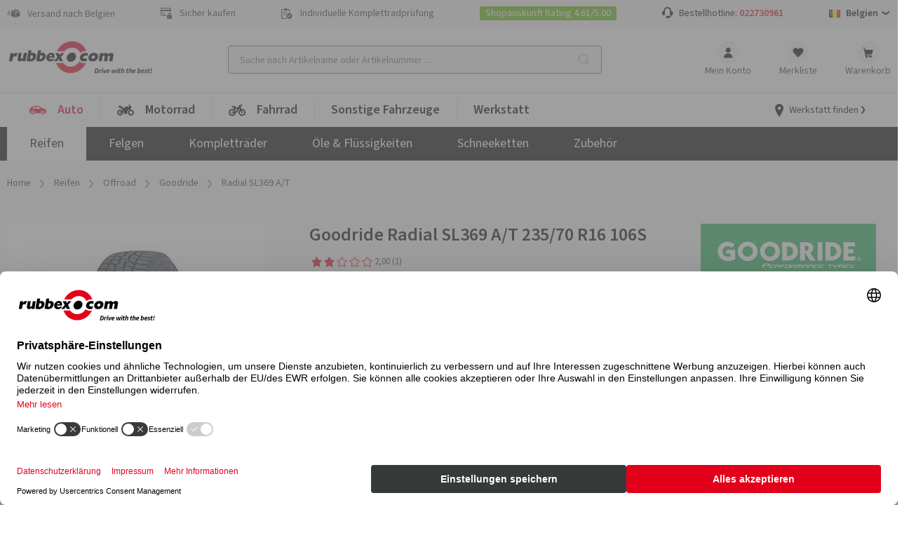

--- FILE ---
content_type: text/html; charset=utf-8
request_url: https://www.rubbex.com/de-be/23570-r16-106s-goodride-radial-sl369-at-6938112603199
body_size: 42706
content:

<!DOCTYPE html>
<html lang="de-BE" class="html-product-details-page shop_B2C">
<head>

	<meta charset="UTF-8">

	<script>window.kameleoonQueue = window.kameleoonQueue || [];</script>
	<script type="text/plain" data-usercentrics="Kameleoon" src="//y7fqc8isr6.kameleoon.eu/kameleoon.js" async="" fetchpriority="high"></script>

	
	<link rel="preload" name="Source Sans Pro" as="font" weight="400" crossorigin="anonymous" type="font/woff2" href="/Themes/B2C/assets/font/source-sans-pro-v14-latin-regular.woff2">
	<link rel="preload" name="Source Sans Pro" as="font" weight="600" crossorigin="anonymous" type="font/woff2" href="/Themes/B2C/assets/font/source-sans-pro-v14-latin-600.woff2">
	<link rel="preload" name="icomoon" as="font" weight="normal" crossorigin="anonymous" type="font/woff2" href="/Themes/B2C/assets/font/icomoon.woff">
	<link href="/Themes/B2C/assets/css/critical-styles.css?v=53418" rel="stylesheet">
	<link href="/Themes/B2C/assets/css/rc-base.css?v=53418" rel="stylesheet">
	<link rel="preload" href="/Themes/B2C/assets/css/rc-base-async.css?v=53418" as="style">
	<link rel="preload" href="/Themes/B2C/assets/css/rc-footer.css?v=53418" as="style">
	<noscript><link rel="stylesheet" href="/Themes/B2C/assets/css/rc-base-async.css?v=53418"></noscript>
	<noscript><link rel="stylesheet" href="/Themes/B2C/assets/css/autocomplete.css?v=53418"></noscript>
	<noscript><link rel="stylesheet" href="/Themes/B2C/assets/css/languageselect.css?v=53418"></noscript>
	<noscript><link rel="stylesheet" href="/Themes/B2C/assets/css/rc-footer.css?v=53418"></noscript>
	<noscript><link rel="stylesheet" href="/Themes/B2C/assets/css/micromodal.css?v=53418"></noscript>
	<link rel="stylesheet" href="/Themes/B2C/assets/css/rc_print.css?v=53418" media="print" />


	<link rel="preconnect" href="//web.cmp.usercentrics.eu">
	<link rel="preconnect" href="//privacy-proxy.usercentrics.eu">


	<link rel="preload" href="//web.cmp.usercentrics.eu/ui/loader.js" as="script">
	<link rel="preload" href="//privacy-proxy.usercentrics.eu/latest/uc-block.bundle.js" as="script">
	<link rel="preload" href="/Themes/B2C/assets/js/lazysizes.js?v=53418" as="script">


	<script id="usercentrics-cmp" data-settings-id="jvYTXr9IqVDbsZ" src="https://web.cmp.usercentrics.eu/ui/loader.js" async></script>
	<script type="application/javascript" src=https://privacy-proxy.usercentrics.eu/latest/uc-block.bundle.js></script>
	<script>
		// (optional) additional configsfortheSmart Data Protector
		uc.blockOnly([
			'BJz7qNsdj-7', // YouTube is blocked
		]);
	</script>


	<script type="text/javascript">
		let initialUrl = '/de-be/23570-r16-106s-goodride-radial-sl369-at-6938112603199';
		let globLanguage = 'de';
		const currentShopUrl = "/de-be";
		const globalTitleStoreSearch = "Werkstattwahl";
		const move_referrer = 'https://www.daekekspert.dk,https://www.123gomme.it,https://www.bonspneus.fr,https://www.pneuexperte.ch,https://www.reifenshop.at';
		const insuranceListBasic = '15369274,15369278';
		const insuranceListPremium = '15369282,15369286';
		const ntasshopid = '11';
		const enableAbeNoConditionsEasyMode = 'False';

		if (typeof CURRRENT_DECIMAL_SEPARATOR == 'undefined') {
			var CURRRENT_DECIMAL_SEPARATOR = ',';
		}

		//safari cache browser back bugfix //https://web.dev/bfcache/
		window.onpageshow = function (event) {
			if (event.persisted) {
				window.location.reload();
			}
		};

		// ConsenTool create dataLayer
		window.dataLayer = window.dataLayer || [];

		function gtag() { dataLayer.push(arguments); }

		// set „denied" as default for both ad and analytics storage,
		gtag('consent', 'default', {
			ad_user_data: 'denied',
			ad_personalization: 'denied',
			ad_storage: 'denied',
			analytics_storage: 'denied',
			functionality_storage: 'denied',
			personalization_storage: 'denied',
			securitry_storage: 'denied',
			wait_for_update: 2000 // milliseconds to wait for update
		});
		// Enable ads data redaction by default [optional]
		gtag('set', 'ads_data_redaction', true);
	</script>

	<!-- Google Tag Manager -->
	<script type="text/javascript">
		// Google Tag Manager
		(function (w, d, s, l, i) {
			w[l] = w[l] || [];
			w[l].push({
				'gtm.start': new Date().getTime(),
				event: 'gtm.js'
			});
			var f = d.getElementsByTagName(s)[0],
				j = d.createElement(s),
				dl = l != 'dataLayer' ? '&l=' + l : '';

			j.async = true;
			j.src = 'https://www.googletagmanager.com/gtm.js?id=' + i + dl;
			f.parentNode.insertBefore(j, f);

		})(window, document, 'script', 'dataLayer', 'GTM-KGXSZNN'); // set id from GTM

	</script>
	<!-- End Google Tag Manager -->
	<!-- Internal Traffic? -->
		<script type="text/javascript">
			dataLayer.push({ 'internalTraffic': 'false' });
			dataLayer.push({ 'pageType': 'product page' });
		</script>
	<!-- End Internal Traffic? -->

	

	<title>Goodride Radial SL369 A/T 235/70 R16 106S (Belgien)</title>
	<link rel="icon" type="image/x-icon" href="/favicon.ico">

	<meta http-equiv="Content-type" content="text/html;charset=UTF-8">
		<meta name="description" content="Jetzt den Goodride Reifen g&#xFC;nstig kaufen &amp; nach Hause oder zur Werkstatt liefern lassen. &#x2713; Versandkostenfrei &#x2713; Flexible Zahlung &#x2713; Top Service">
	<meta name="keywords" content="rubbex">
	<meta name="viewport" content="width=device-width, initial-scale=1.0, maximum-scale=5.0, minimum-scale=1.0">
	<meta name="format-detection" content="telephone=no">
	

	
	
	<link rel="canonical" href="https://www.rubbex.com/de-be/23570-r16-106s-goodride-radial-sl369-at-6938112603199" />

	
	
	<meta name="robots" content="INDEX,FOLLOW" />
<meta property="og:type" content="product" />
<meta property="og:title" content="P235/70 R16 106S Radial SL369 A/T" />
<meta property="og:description" content="Vorteile und Merkmale&#xD;&#xA;&#xD;&#xA;- Breite Lauffl&#xE4;che und mehrfach abgestufte Rillen vergr&#xF6;&#xDF;ern die Oberfl&#xE4;che der Lauffl&#xE4;che und verbessern die Traktion sowohl auf der Stra&#xDF;e als auch im Gel&#xE4;nde&#xD;&#xA;- Zickzack-Rillen bieten effiziente Wasserableitung und verbesserte Traktion auf nasser Fahrbahn&#xD;&#xA;- Gro&#xDF;e Profilbl&#xF6;cke tragen zu verbesserter Stabilit&#xE4;t und Handhabung mit weniger L&#xE4;rm auf der Schnellstra&#xDF;e bei&#xD;&#xA;- Aggressive Seitenwandprotektoren erh&#xF6;hen den Offroad-Biss und verhindern Sch&#xE4;den durch Seitenwandschnitte und Absch&#xFC;rfungen&#xD;&#xA;" />
<meta property="og:image" content="/images/thumbs/049/0498668_Goodride-P235-70-R16-106S-Radial-SL369-A-T-15319654-main.jpg_550.webp" />
<meta property="og:image:url" content="/images/thumbs/049/0498668_Goodride-P235-70-R16-106S-Radial-SL369-A-T-15319654-main.jpg_550.webp" />
<meta property="og:url" content="http://www.rubbex.com/de-be/23570-r16-106s-goodride-radial-sl369-at-6938112603199" />
<meta property="og:site_name" content="rubbex.com" />


	<script>
		let hsntsnVersion = 2;
	</script>
</head>
<body>


<script type="application/ld+json">
{
    "@context": "https://schema.org",
    "@graph": [
    {
        "@context": "https://schema.org",
        "@type": "Organization",
        "url": "https://www.rubbex.com/de-be",
        "logo": "https://images.reifen.com/relaunch/_nt-configurator/logos/Logo_rubbexcom+Slogan_black.svg",
        "name": "reifencom GmbH (Belgien)", 
        "description": "Experte für Reifen & Felgen",
        "email": "info.be@rubbex.com",
        "telephone": "+3222730961",
        "vatID": "BE0772375663" 
    }
    ]
}
</script>

	<!-- Google Tag Manager (noscript) -->
	<noscript>
		<iframe src="https://www.googletagmanager.com/ns.html?id=GTM-KGXSZNN"
				height="0" width="0" style="display:none;visibility:hidden"></iframe>
	</noscript>
	<!-- End Google Tag Manager (noscript) -->

	<div class="page " id="top">

		






<header class="shop-header">
	<div class="shop-header__wrpusp">
		<ul class="shop-header__usp">
			<li><span class='icon-icon-general-ico-parcel-fast typo-18'></span> Versand nach Belgien</li>
			<li><span class='icon-icon-general-ico-card-secure typo-16'></span> Sicher kaufen</li>
			<li><span class='icon-icon-general-ico-check-list typo-16'></span> Individuelle Komplettradprüfung</li>
			<li><span class='wrp-shopauskunft'>Shopauskunft Rating 4.61/5.00</span></li>
			<li class="shop-header__usp-hotline">Bestellhotline: <a href='tel:+3222730961'>022730961</a></li>
			

	<li class="shop-header__usp-language lazyload" data-lazycss="/Themes/B2C/assets/css/languageselect.css?v=53418">
		<div class="flx-center js-selectshop flx-nowrap">
						<img src="/images/flags/be.png" alt="Belgien" />
						<strong class="typo-black spcng-pl-xs flx-center flx-nowrap">
							Belgien
							<span class="icon-icon-navigation-ico-chevron-down spcng-mr-0 spcng-ml-xxs"></span>
						</strong>
		</div>
	</li>



		</ul>
	</div>

	<div class="shop-header__top">
		<a href="/de-be">
			<img class="shop-header__logo hide-mobile" src="//images.reifen.com/relaunch/_nt-configurator/logos/Logo_rubbexcom&#x2B;Slogan_black.svg" alt="rubbex.com Logo" width="207" height="55">
			<img class="shop-header__logo hide-tablet-desktop lazyload" data-src="//images.reifen.com/relaunch/_nt-configurator/logos/Logo_rubbexcom.svg" alt="rubbex.com Logo" width="130" height="45">
		</a>
		<label class="d-hide" for="autoComplete">nettec.label.suche</label>
<div class="shop-header__searchfield-wrap">
	<input 
		type="search" 
		class="shop-header__searchfield bg-color-lightgrey js-searchfield lazyload" 
		data-lazycss="/Themes/B2C/assets/css/autocomplete.css?v=53418"
		data-lazyjs="/Themes/B2C/assets/js/autocomplete.js?v=53418"
		placeholder="Suche nach Artikelname oder Artikelnummer ..." 
		id="autoComplete" 
		autocomplete="off" 
		data-url="/de-be/search?q=" 
		data-noresult="Zu ihrer Suchanfrage haben wir keine passenden Produkte gefunden." value="" />
	<div class="shop-header__searchfield-pseudoclick" onclick="document.location.href = '/de-be/search?q=' + encodeURI(document.querySelector('.js-searchfield').value).replace('+', '%2b')"></div>
</div>


		<nav class="shop-header__usernavi">
			<a href="#" class="shop-header__usernavi_search js-togglesearch"><span>Suche </span></a>
			<a href="/de-be/customerinfo/index" class="shop-header__usernavi_account js-usernavi"><span>Mein Konto</span></a>
			<a href="/de-be/customerinfo/wishlist" class="shop-header__usernavi_wishlist js-wishlistbadge">
				<span>
					Merkliste
				</span>
			</a>
			<a href="/de-be/cart" class="shop-header__usernavi_cart js-cartbadge lazyload" data-lazyjs="/Themes/B2C/assets/js/cartbadge.js?v=53418">
				<span>
					Warenkorb
				</span>
			</a>
			<script type="text/template" class="js-headeraddcart">
				<span class="typo-greener"><span class="icon-icon-general-ico-check" style="position:relative;bottom:-3px"></span>Gute Wahl! <span class="typo-black">In den Warenkorb gelegt</span></span>
				<span class="-iskprinsurance">Schützen Sie Ihre neuen Kompletträder!</span>
			</script>
			<a href="#" class="shop-header__usernavi_burger js-burgerbutton"><span></span></a>
			<a href="#" class="shop-header__usernavi_burgersearch js-burgerbuttonsearch"><span></span></a>
		</nav>
	</div>
	<div class="shop-header__wrpbottom js-mobilenavigation">
		<nav class="shop-header__bottom">

			
<ul class="shop-header__mainnavi">
		<li class=" -haschildren active -hasicon">

			<a href="/de-be/auto" class="pw-Auto">
				<svg xmlns="http://www.w3.org/2000/svg" xmlns:v="https://vecta.io/nano" width="25" height="24"><path d="M18.812 13.524c1.318 0 2.386 1.069 2.386 2.387s-1.068 2.386-2.386 2.386-2.386-1.069-2.386-2.386 1.068-2.387 2.386-2.387zm-14.023 0a2.39 2.39 0 0 1 2.386 2.387 2.39 2.39 0 0 1-2.386 2.386c-1.318 0-2.386-1.069-2.386-2.386s1.068-2.387 2.386-2.387zm14.023 1.354c-.57 0-1.033.462-1.033 1.033s.463 1.032 1.033 1.032 1.033-.462 1.033-1.032-.462-1.033-1.033-1.033zm-14.023 0c-.57 0-1.033.462-1.033 1.033a1.03 1.03 0 0 0 1.033 1.032c.57 0 1.033-.462 1.033-1.032s-.463-1.033-1.033-1.033zM11.882 6c.974-.021 1.93.261 2.736.809l3.115 2.118a1.59 1.59 0 0 0 .38.19l2.327.786.501.17.5.168c1.423.48 2.406 1.782 2.48 3.282l.063 1.773a1.03 1.03 0 0 1-1.03 1.084h-1.016c.024-.155.048-.31.048-.47a3.18 3.18 0 0 0-3.174-3.175 3.18 3.18 0 0 0-3.174 3.174c0 .162.025.316.048.471H7.915c.023-.155.048-.31.048-.47a3.18 3.18 0 0 0-3.174-3.175 3.18 3.18 0 0 0-3.174 3.175c0 .162.024.316.047.471H1.58a1.58 1.58 0 0 1-1.578-1.632l.066-2.49a5.26 5.26 0 0 1 2.741-4.44l2.104-1.143a4.69 4.69 0 0 1 2.132-.567L11.882 6zM8.4 7.336H6.389a.46.46 0 0 0-.35.163L4.897 8.848a.46.46 0 0 0-.108.296v.453a.46.46 0 0 0 .459.459H8.4v-2.72zm4.169 0H9.448v2.72h5.934a.46.46 0 0 0 .248-.845l-2.813-1.802c-.074-.048-.16-.073-.247-.073z" fill-rule="evenodd" /></svg>Auto
					<span>Übersicht</span>
			</a>
				<ul class="shop-header__mainnavi_sub">
						<li class=" -haschildren active">
							<a href="/de-be/auto/reifen" class="pw-Reifen">
								Reifen
									<span>Übersicht</span>
							</a>
								<div class="shop-header__mainnavi_flyout">
									<div class="shop-header__mainnavi_flyout-inner">
											<ul>
															<li class="-isprimary shop-header__mainnavi_flyout-headline ">
																<span class="-badge">Tipp</span>Reifen-Konfigurator
															</li>
														<li class="-isprimary">
																<a href="/de-be/reifen/cfg" class="pw--nbsp-Suche-nach-Fahrzeug"> <svg xmlns="http://www.w3.org/2000/svg" xmlns:v="https://vecta.io/nano" width="25" height="24"><path d="M18.812 13.524c1.318 0 2.386 1.069 2.386 2.387s-1.068 2.386-2.386 2.386-2.386-1.069-2.386-2.386 1.068-2.387 2.386-2.387zm-14.023 0a2.39 2.39 0 0 1 2.386 2.387 2.39 2.39 0 0 1-2.386 2.386c-1.318 0-2.386-1.069-2.386-2.386s1.068-2.387 2.386-2.387zm14.023 1.354c-.57 0-1.033.462-1.033 1.033s.463 1.032 1.033 1.032 1.033-.462 1.033-1.032-.462-1.033-1.033-1.033zm-14.023 0c-.57 0-1.033.462-1.033 1.033a1.03 1.03 0 0 0 1.033 1.032c.57 0 1.033-.462 1.033-1.032s-.463-1.033-1.033-1.033zM11.882 6c.974-.021 1.93.261 2.736.809l3.115 2.118a1.59 1.59 0 0 0 .38.19l2.327.786.501.17.5.168c1.423.48 2.406 1.782 2.48 3.282l.063 1.773a1.03 1.03 0 0 1-1.03 1.084h-1.016c.024-.155.048-.31.048-.47a3.18 3.18 0 0 0-3.174-3.175 3.18 3.18 0 0 0-3.174 3.174c0 .162.025.316.048.471H7.915c.023-.155.048-.31.048-.47a3.18 3.18 0 0 0-3.174-3.175 3.18 3.18 0 0 0-3.174 3.175c0 .162.024.316.047.471H1.58a1.58 1.58 0 0 1-1.578-1.632l.066-2.49a5.26 5.26 0 0 1 2.741-4.44l2.104-1.143a4.69 4.69 0 0 1 2.132-.567L11.882 6zM8.4 7.336H6.389a.46.46 0 0 0-.35.163L4.897 8.848a.46.46 0 0 0-.108.296v.453a.46.46 0 0 0 .459.459H8.4v-2.72zm4.169 0H9.448v2.72h5.934a.46.46 0 0 0 .248-.845l-2.813-1.802c-.074-.048-.16-.073-.247-.073z" fill-rule="evenodd" /></svg>&nbsp;Suche nach Fahrzeug </a>
														</li>
															<li class="-isprimary shop-header__mainnavi_flyout-headline ">
																Nach Jahreszeiten
															</li>
														<li class="-isprimary">
																<a href="/de-be/auto/reifen/saison/winterreifen" class="pw-Winterreifen"> Winterreifen </a>
														</li>
														<li class="-isprimary">
																<a href="/de-be/auto/reifen/saison/ganzjahresreifen" class="pw-Ganzjahresreifen"> Ganzjahresreifen </a>
														</li>
														<li class="-isprimary">
																<a href="/de-be/auto/reifen/saison/sommerreifen" class="pw-Sommerreifen"> Sommerreifen </a>
														</li>
											</ul>
											<ul>
															<li class="-isprimary shop-header__mainnavi_flyout-headline ">
																Nach Fahrzeugart
															</li>
														<li class="-isprimary">
																<a href="/de-be/auto/reifen/fahrzeugart/pkw" class="pw-PKW"> PKW </a>
														</li>
														<li class="-isprimary">
																<a href="/de-be/auto/reifen/fahrzeugart/suv" class="pw-SUV"> SUV </a>
														</li>
														<li class="-isprimary">
																<a href="/de-be/auto/reifen/fahrzeugart/offroad" class="pw-Offroad"> Offroad </a>
														</li>
														<li class="-isprimary">
																<a href="/de-be/auto/reifen/fahrzeugart/e-auto" class="pw-E-Auto"> E-Auto </a>
														</li>
														<li class="-isprimary">
																<a href="/de-be/auto/reifen/fahrzeugart/oldtimer" class="pw-Classic-Oldtimer"> Classic/Oldtimer </a>
														</li>
														<li class="-isprimary">
																<a href="/de-be/auto/reifen/fahrzeugart/transporter" class="pw-Transporter"> Transporter </a>
														</li>
														<li class="">
																<a href="/de-be/auto/reifen/fahrzeugart/wohnmobil" class="pw-Wohnmobil"> Wohnmobil </a>
														</li>
														<li class="">
																<a href="/de-be/auto/reifen/fahrzeugart/wohnwagen" class="pw-Wohnwagen"> Wohnwagen </a>
														</li>
														<li class="">
																<a href="/de-be/auto/reifen/fahrzeugart/anhaenger" class="pw-Anh&#xE4;nger"> Anhänger </a>
														</li>
											</ul>
											<ul>
															<li class=" shop-header__mainnavi_flyout-headline ">
																Nach Reifentyp
															</li>
														<li class="">
																<a href="/de-be/infos-tipps/auto/reifen/drift-reifen" class="pw-Drift-Reifen"> Drift-Reifen </a>
														</li>
														<li class="">
																<a href="/de-be/infos-tipps/auto/reifen/produkte/all-terrain-at-reifen" class="pw-All-Terrain-Reifen"> All Terrain Reifen </a>
														</li>
														<li class="">
																<a href="/de-be/infos-tipps/auto/reifen/produkte/breitreifen" class="pw-Breitreifen"> Breitreifen </a>
														</li>
														<li class="">
																<a href="/de-be/infos-tipps/auto/reifen/produkte/niederquerschnittsreifen" class="pw-Niederquerschnittsreifen"> Niederquerschnittsreifen </a>
														</li>
														<li class="">
																<a href="/de-be/infos-tipps/auto/reifen/produkte/seal-reifen" class="pw-Seal-Reifen"> Seal Reifen </a>
														</li>
														<li class="">
																<a href="/de-be/infos-tipps/auto/reifen/produkte/reifen-mit-laufrichtung" class="pw-Reifen-mit-Laufrichtung"> Reifen mit Laufrichtung </a>
														</li>
														<li class="">
																<a href="/de-be/infos-tipps/auto/reifen/produkte/reifen-mit-felgenschutz" class="pw-Reifen-mit-Felgenschutz"> Reifen mit Felgenschutz </a>
														</li>
											</ul>
											<ul>
															<li class=" shop-header__mainnavi_flyout-headline ">
																Premiumreifen
															</li>
														<li class="">
																<a href="/de-be/auto/reifen/marken/premiumreifen/bridgestone" class="pw-Bridgestone"> Bridgestone </a>
														</li>
														<li class="">
																<a href="/de-be/auto/reifen/marken/premiumreifen/continental" class="pw-Continental"> Continental </a>
														</li>
														<li class="">
																<a href="/de-be/auto/reifen/marken/premiumreifen/dunlop" class="pw-Dunlop"> Dunlop </a>
														</li>
														<li class="">
																<a href="/de-be/auto/reifen/marken/premiumreifen/goodyear" class="pw-Goodyear"> Goodyear </a>
														</li>
														<li class="">
																<a href="/de-be/auto/reifen/marken/premiumreifen/michelin" class="pw-MICHELIN"> MICHELIN </a>
														</li>
														<li class="">
																<a href="/de-be/auto/reifen/marken/premiumreifen/pirelli" class="pw-Pirelli"> Pirelli </a>
														</li>
														<li class="">
																<a href="/de-be/auto/reifen/marken/premiumreifen" class="pw--span--class--shop-header--mainnavi-flyout-more--Alle-anzeigen--span-"> <span  class="shop-header__mainnavi_flyout-more">Alle anzeigen</span> </a>
														</li>
											</ul>
											<ul>
															<li class=" shop-header__mainnavi_flyout-headline ">
																Markenreifen
															</li>
														<li class="">
																<a href="/de-be/auto/reifen/marken/markenreifen/vredestein" class="pw-Vredestein"> Vredestein </a>
														</li>
														<li class="">
																<a href="/de-be/auto/reifen/marken/markenreifen/apollo" class="pw-Apollo"> Apollo </a>
														</li>
														<li class="">
																<a href="/de-be/auto/reifen/marken/markenreifen/barum" class="pw-Barum"> Barum </a>
														</li>
														<li class="">
																<a href="/de-be/auto/reifen/marken/markenreifen/hankook" class="pw-Hankook"> Hankook </a>
														</li>
														<li class="">
																<a href="/de-be/auto/reifen/marken/markenreifen/nexen" class="pw-Nexen"> Nexen </a>
														</li>
														<li class="">
																<a href="/de-be/auto/reifen/marken/markenreifen/semperit" class="pw-Semperit"> Semperit </a>
														</li>
														<li class="">
																<a href="/de-be/auto/reifen/marken/markenreifen/uniroyal" class="pw-Uniroyal"> Uniroyal </a>
														</li>
														<li class="">
																<a href="/de-be/auto/reifen/marken/markenreifen/yokohama" class="pw-Yokohama"> Yokohama </a>
														</li>
														<li class="">
																<a href="/de-be/auto/reifen/marken/markenreifen" class="pw--span--class--shop-header--mainnavi-flyout-more--Alle-anzeigen--span-"> <span  class="shop-header__mainnavi_flyout-more">Alle anzeigen</span> </a>
														</li>
											</ul>
											<ul>
															<li class=" shop-header__mainnavi_flyout-headline ">
																Qualitätsreifen
															</li>
														<li class="">
																<a href="/de-be/auto/reifen/marken/qualitaetsreifen/aptany" class="pw-Aptany"> Aptany </a>
														</li>
														<li class="">
																<a href="/de-be/auto/reifen/marken/qualitaetsreifen/austone" class="pw-Austone"> Austone </a>
														</li>
														<li class="">
																<a href="/de-be/auto/reifen/marken/qualitaetsreifen/imperial" class="pw-Imperial"> Imperial </a>
														</li>
														<li class="">
																<a href="/de-be/auto/reifen/marken/markenreifen/kenda" class="pw-Kenda"> Kenda </a>
														</li>
														<li class="">
																<a href="/de-be/auto/reifen/marken/qualitaetsreifen/rotalla" class="pw-Rotalla"> Rotalla </a>
														</li>
														<li class="">
																<a href="/de-be/auto/reifen/marken/qualitaetsreifen" class="pw--span--class--shop-header--mainnavi-flyout-more--Alle-anzeigen--span-"> <span  class="shop-header__mainnavi_flyout-more">Alle anzeigen</span> </a>
														</li>
											</ul>
											<ul>
															<li class=" shop-header__mainnavi_flyout-headline ">
																Wissenswertes
															</li>
														<li class="">
																<a href="/de-be/infos-tipps/auto/reifen/tests" class="pw-Reifentests"> Reifentests </a>
														</li>
														<li class="">
																<a href="/de-be/auto/reifen/top-ten" class="pw-Top-10"> Top 10 </a>
														</li>
														<li class="">
																<a href="/de-be/infos-tipps/auto/reifen/reifenbezeichnungen " class="pw-Reifenbezeichnungen"> Reifenbezeichnungen </a>
														</li>
														<li class="">
																<a href="/de-be/infos-tipps/auto/reifen/dot-nummer" class="pw-DOT-Nummer"> DOT-Nummer </a>
														</li>
														<li class="">
																<a href="/de-be/infos-tipps/auto/reifen/reifendruck-kontrollsystem-rdks " class="pw-RDKS"> RDKS </a>
														</li>
														<li class="">
																<a href="/de-be/infos-tipps/auto/reifen/reifendruck-reifendrucktabelle " class="pw-Reifendruck"> Reifendruck </a>
														</li>
														<li class="">
																<a href="/de-be/infos-tipps/auto/reifen/reifen-wie-alt-duerfen-sie-sein" class="pw-Wie-alt-d&#xFC;rfen-Reifen-sein-"> Wie alt dürfen Reifen sein?  </a>
														</li>
														<li class="">
																<a href="/de-be/infos-tipps/auto/reifen/welche-reifen-passen-auf-mein-auto" class="pw-Passende-Reifen-finden"> Passende Reifen finden </a>
														</li>
														<li class="">
																<a href="/de-be/de-be " class="pw-">   </a>
														</li>
														<li class="">
																<a href="/de-be/de-be " class="pw-">   </a>
														</li>
											</ul>
									</div>
								</div>
						</li>
						<li class=" -haschildren">
							<a href="/de-be/auto/felgen" class="pw-Felgen">
								Felgen
									<span>Übersicht</span>
							</a>
								<div class="shop-header__mainnavi_flyout">
									<div class="shop-header__mainnavi_flyout-inner">
											<ul>
															<li class="-isprimary shop-header__mainnavi_flyout-headline ">
																<span class="-badge">Tipp</span>Felgen-Konfigurator
															</li>
														<li class="-isprimary">
																<a href="/de-be/felgen/cfg/alu" class="pw--nbsp-Suche-nach-Fahrzeug"> <svg xmlns="http://www.w3.org/2000/svg" xmlns:v="https://vecta.io/nano" width="25" height="24"><path d="M18.812 13.524c1.318 0 2.386 1.069 2.386 2.387s-1.068 2.386-2.386 2.386-2.386-1.069-2.386-2.386 1.068-2.387 2.386-2.387zm-14.023 0a2.39 2.39 0 0 1 2.386 2.387 2.39 2.39 0 0 1-2.386 2.386c-1.318 0-2.386-1.069-2.386-2.386s1.068-2.387 2.386-2.387zm14.023 1.354c-.57 0-1.033.462-1.033 1.033s.463 1.032 1.033 1.032 1.033-.462 1.033-1.032-.462-1.033-1.033-1.033zm-14.023 0c-.57 0-1.033.462-1.033 1.033a1.03 1.03 0 0 0 1.033 1.032c.57 0 1.033-.462 1.033-1.032s-.463-1.033-1.033-1.033zM11.882 6c.974-.021 1.93.261 2.736.809l3.115 2.118a1.59 1.59 0 0 0 .38.19l2.327.786.501.17.5.168c1.423.48 2.406 1.782 2.48 3.282l.063 1.773a1.03 1.03 0 0 1-1.03 1.084h-1.016c.024-.155.048-.31.048-.47a3.18 3.18 0 0 0-3.174-3.175 3.18 3.18 0 0 0-3.174 3.174c0 .162.025.316.048.471H7.915c.023-.155.048-.31.048-.47a3.18 3.18 0 0 0-3.174-3.175 3.18 3.18 0 0 0-3.174 3.175c0 .162.024.316.047.471H1.58a1.58 1.58 0 0 1-1.578-1.632l.066-2.49a5.26 5.26 0 0 1 2.741-4.44l2.104-1.143a4.69 4.69 0 0 1 2.132-.567L11.882 6zM8.4 7.336H6.389a.46.46 0 0 0-.35.163L4.897 8.848a.46.46 0 0 0-.108.296v.453a.46.46 0 0 0 .459.459H8.4v-2.72zm4.169 0H9.448v2.72h5.934a.46.46 0 0 0 .248-.845l-2.813-1.802c-.074-.048-.16-.073-.247-.073z" fill-rule="evenodd" /></svg>&nbsp;Suche nach Fahrzeug </a>
														</li>
															<li class="-isprimary shop-header__mainnavi_flyout-headline ">
																Gesamtliste
															</li>
														<li class="-isprimary">
																<a href="/de-be/auto/felgen/material/alufelgen" class="pw-Alufelgen"> Alufelgen </a>
														</li>
														<li class="-isprimary">
																<a href="/de-be/auto/felgen/material/stahlfelgen" class="pw-Stahlfelgen"> Stahlfelgen </a>
														</li>
											</ul>
											<ul>
															<li class=" shop-header__mainnavi_flyout-headline ">
																Marke
															</li>
														<li class="">
																<a href="/de-be/auto/felgen/marken/2drv-wheelworld" class="pw-2DRV-by-Wheelworld"> 2DRV by Wheelworld </a>
														</li>
														<li class="">
																<a href="/de-be/auto/felgen/marken/autec" class="pw-Autec"> Autec </a>
														</li>
														<li class="">
																<a href="/de-be/auto/felgen/marken/borbet" class="pw-Borbet"> Borbet </a>
														</li>
														<li class="">
																<a href="/de-be/auto/felgen/marken/brock" class="pw-Brock"> Brock </a>
														</li>
														<li class="">
																<a href="/de-be/auto/felgen/marken/cms" class="pw-CMS"> CMS </a>
														</li>
														<li class="">
																<a href="/de-be/auto/felgen/marken/dezent" class="pw-Dezent"> Dezent </a>
														</li>
														<li class="">
																<a href="/de-be/auto/felgen/marken/diewe-wheels" class="pw-Diewe-Wheels"> Diewe-Wheels </a>
														</li>
														<li class="">
																<a href="/de-be/auto/felgen/marken/dotz" class="pw-Dotz"> Dotz </a>
														</li>
														<li class="">
																<a href="/de-be/auto/felgen/marken/eta-beta" class="pw-Eta-Beta"> Eta-Beta </a>
														</li>
											</ul>
											<ul>
															<li class=" shop-header__mainnavi_flyout-headline ">
																Marke
															</li>
														<li class="">
																<a href="/de-be/auto/felgen/marken/gmp" class="pw-GMP"> GMP </a>
														</li>
														<li class="">
																<a href="/de-be/auto/felgen/marken/mam" class="pw-MAM"> MAM </a>
														</li>
														<li class="">
																<a href="/de-be/auto/felgen/marken/oxigin" class="pw-Oxigin"> Oxigin </a>
														</li>
														<li class="">
																<a href="/de-be/auto/felgen/marken/rc-design" class="pw-RC-Design"> RC Design </a>
														</li>
														<li class="">
																<a href="/de-be/auto/felgen/marken/ronal" class="pw-Ronal"> Ronal </a>
														</li>
														<li class="">
																<a href="/de-be/auto/felgen/marken/tomason" class="pw-Tomason"> Tomason </a>
														</li>
														<li class="">
																<a href="/de-be/auto/felgen/marken" class="pw--span--class--shop-header--mainnavi-flyout-more--Alle-anzeigen--span-"> <span  class="shop-header__mainnavi_flyout-more">Alle anzeigen</span> </a>
														</li>
											</ul>
											<ul>
															<li class=" shop-header__mainnavi_flyout-headline ">
																Nach Speichendesign
															</li>
														<li class="">
																<a href="/de-be/auto/felgen/design/kreuzspeiche" class="pw--img-data-src--https---content-rubbex-com-media-tinh4sa3-rim-cross-spoke-svg--width--24--height--24--class--lazyload---Kreuzspeiche"> <img data-src="https://content.rubbex.com/media/tinh4sa3/rim_cross_spoke.svg" width="24" height="24" class="lazyload"> Kreuzspeiche </a>
														</li>
														<li class="">
																<a href="/de-be/auto/felgen/design/speichenrad" class="pw--img-class--lazyload--data-src--https---content-rubbex-com-media-ih1brxr5-rim-spoke-svg--width--24--height--24---Speichenrad"> <img class="lazyload" data-src="https://content.rubbex.com/media/ih1brxr5/rim_spoke.svg" width="24" height="24"> Speichenrad </a>
														</li>
														<li class="">
																<a href="/de-be/auto/felgen/design/sternfelge" class="pw--img-class--lazyload--data-src--https---content-rubbex-com-media-cmjlllkc-rim-star-svg--width--24--height--24---Sternfelge"> <img class="lazyload" data-src="https://content.rubbex.com/media/cmjlllkc/rim_star.svg" width="24" height="24"> Sternfelge </a>
														</li>
														<li class="">
																<a href="/de-be/auto/felgen/design/y-speiche" class="pw--img-class--lazyload--data-src--https---content-rubbex-com-media-bvjdgls5-rim-y-spoke-svg--width--24--height--24---Y-Speiche"> <img class="lazyload" data-src="https://content.rubbex.com/media/bvjdgls5/rim_y_spoke.svg" width="24" height="24"> Y-Speiche </a>
														</li>
														<li class="">
																<a href="/de-be/auto/felgen/design/lochfelge" class="pw--img-class--lazyload--data-src--https---content-rubbex-com-media-yi3lyakv-rim-hole-svg--width--24--height--24---Lochfelge"> <img class="lazyload" data-src="https://content.rubbex.com/media/yi3lyakv/rim_hole.svg" width="24" height="24"> Lochfelge </a>
														</li>
														<li class="">
																<a href="/de-be/auto/felgen/design/scheibenrad" class="pw--img-class--lazyload--data-src--https---content-rubbex-com-media-tpunbqdk-rim-disc-svg--width--24--height--24---Scheibenrad"> <img class="lazyload" data-src="https://content.rubbex.com/media/tpunbqdk/rim_disc.svg" width="24" height="24"> Scheibenrad </a>
														</li>
														<li class="">
																<a href="/de-be/auto/felgen/design" class="pw--span--class--shop-header--mainnavi-flyout-more--Alle-anzeigen--span-"> <span  class="shop-header__mainnavi_flyout-more">Alle anzeigen</span> </a>
														</li>
											</ul>
											<ul>
															<li class=" shop-header__mainnavi_flyout-headline ">
																Zollgrößen
															</li>
														<li class="">
																<a href="/de-be/auto/felgen/zollgroesse/15-zoll" class="pw-15-Zoll"> 15 Zoll </a>
														</li>
														<li class="">
																<a href="/de-be/auto/felgen/zollgroesse/16-zoll" class="pw-16--Zoll"> 16  Zoll </a>
														</li>
														<li class="">
																<a href="/de-be/auto/felgen/zollgroesse/17-zoll" class="pw-17--Zoll"> 17  Zoll </a>
														</li>
														<li class="">
																<a href="/de-be/auto/felgen/zollgroesse/18-zoll" class="pw-18-Zoll"> 18 Zoll </a>
														</li>
														<li class="">
																<a href="/de-be/auto/felgen/zollgroesse/19-zoll" class="pw-19-Zoll"> 19 Zoll </a>
														</li>
														<li class="">
																<a href="/de-be/auto/felgen/zollgroesse/20-zoll" class="pw-20-Zoll"> 20 Zoll </a>
														</li>
														<li class="">
																<a href="/de-be/auto/felgen/zollgroesse/21-zoll" class="pw-21-Zoll"> 21 Zoll </a>
														</li>
														<li class="">
																<a href="/de-be/auto/felgen/zollgroesse/22-zoll" class="pw-22-Zoll"> 22 Zoll </a>
														</li>
														<li class="">
																<a href="/de-be/auto/felgen/zollgroesse" class="pw--span--class--shop-header--mainnavi-flyout-more--Alle-anzeigen--span-"> <span  class="shop-header__mainnavi_flyout-more">Alle anzeigen</span> </a>
														</li>
											</ul>
											<ul>
															<li class=" shop-header__mainnavi_flyout-headline ">
																Wissenswertes
															</li>
														<li class="">
																<a href="/de-be/infos-tipps/auto/felgen/welche-felgen-darf-ich-fahren" class="pw-Welche-Felgen-darf-ich-fahren-"> Welche Felgen darf ich fahren? </a>
														</li>
														<li class="">
																<a href="/de-be/infos-tipps/auto/felgen/felgenbezeichnungen" class="pw-Felgenbezeichnungen-einfach-erkl&#xE4;rt"> Felgenbezeichnungen einfach erklärt </a>
														</li>
														<li class="">
																<a href="/de-be/infos-tipps/auto/felgen/felgen-einpresstiefe" class="pw-Einpresstiefe"> Einpresstiefe </a>
														</li>
														<li class="">
																<a href="/de-be/infos-tipps/auto/felgen/lochkreisdaten" class="pw-Lochkreisdaten"> Lochkreisdaten </a>
														</li>
														<li class="">
																<a href="/de-be/infos-tipps/auto/felgen/felgenreinigung" class="pw-Felgenreinigung"> Felgenreinigung </a>
														</li>
														<li class="">
																<a href="/de-be/infos-tipps/auto/felgen/drehmoment-fuer-alufelgen" class="pw-Drehmoment-f&#xFC;r-Alufelgen"> Drehmoment für Alufelgen </a>
														</li>
											</ul>
									</div>
								</div>
						</li>
						<li class=" ">
							<a href="/de-be/komplettrad/cfg/alu" class="pw-Komplettr&#xE4;der">
								Kompletträder
							</a>
						</li>
						<li class=" -haschildren">
							<a href="/de-be/auto/oele-fluessigkeiten" class="pw-&#xD6;le---Fl&#xFC;ssigkeiten">
								Öle & Flüssigkeiten
									<span>Übersicht</span>
							</a>
								<div class="shop-header__mainnavi_flyout">
									<div class="shop-header__mainnavi_flyout-inner">
											<ul>
															<li class=" shop-header__mainnavi_flyout-headline ">
																Anwendungsbereich
															</li>
														<li class="">
																<a href="/de-be/auto/oele-fluessigkeiten/motoroel" class="pw-Motor&#xF6;l"> Motoröl </a>
														</li>
														<li class="">
																<a href="/de-be/auto/oele-fluessigkeiten/adblue" class="pw-AdBlue"> AdBlue </a>
														</li>
											</ul>
											<ul>
															<li class=" shop-header__mainnavi_flyout-headline ">
																Marke
															</li>
														<li class="">
																<a href="/de-be/auto/oele-fluessigkeiten/motoroel/marken/castrol" class="pw-Castrol"> Castrol </a>
														</li>
														<li class="">
																<a href="/de-be/auto/oele-fluessigkeiten/motoroel/marken/liqui-moly" class="pw-Liqui-Moly"> Liqui Moly </a>
														</li>
														<li class="">
																<a href="/de-be/auto/oele-fluessigkeiten/motoroel/marken/mannol" class="pw-Mannol"> Mannol </a>
														</li>
														<li class="">
																<a href="/de-be/auto/oele-fluessigkeiten/motoroel/marken/mobil" class="pw-Mobil"> Mobil </a>
														</li>
														<li class="">
																<a href="/de-be/auto/oele-fluessigkeiten/motoroel/marken/total" class="pw-Total"> Total </a>
														</li>
														<li class="">
																<a href="/de-be/auto/oele-fluessigkeiten/motoroel/marken" class="pw-Alle-anzeigen"> Alle anzeigen </a>
														</li>
											</ul>
											<ul>
															<li class=" shop-header__mainnavi_flyout-headline ">
																Viskosität
															</li>
														<li class="">
																<a href="/de-be/auto/oele-fluessigkeiten/motoroel/viskositaet/0w-20" class="pw-0W20"> 0W20 </a>
														</li>
														<li class="">
																<a href="/de-be/auto/oele-fluessigkeiten/motoroel/viskositaet/0w-30" class="pw-0W30"> 0W30 </a>
														</li>
														<li class="">
																<a href="/de-be/auto/oele-fluessigkeiten/motoroel/viskositaet/5w-30" class="pw-5W30"> 5W30 </a>
														</li>
														<li class="">
																<a href="/de-be/auto/oele-fluessigkeiten/motoroel/viskositaet/5w-40" class="pw-5W40"> 5W40 </a>
														</li>
														<li class="">
																<a href="/de-be/auto/oele-fluessigkeiten/motoroel/viskositaet/10w-40" class="pw-10W40"> 10W40 </a>
														</li>
														<li class="">
																<a href="/de-be/auto/oele-fluessigkeiten/motoroel/viskositaet" class="pw-Alle-anzeigen"> Alle anzeigen </a>
														</li>
											</ul>
											<ul>
															<li class=" shop-header__mainnavi_flyout-headline ">
																Wissenswertes
															</li>
														<li class="">
																<a href="/de-be/infos-tipps/auto/pflege/auto-welches-oel" class="pw-Welches-&#xD6;l-ist-das-richtige-"> Welches Öl ist das richtige? </a>
														</li>
														<li class="">
																<a href="/de-be/infos-tipps/auto/pflege/oelstand-pruefen-motoroel-nachfuellen" class="pw-&#xD6;lstand-pr&#xFC;fen---Motor&#xF6;l-nachf&#xFC;llen"> Ölstand prüfen & Motoröl nachfüllen </a>
														</li>
														<li class="">
																<a href="/de-be/infos-tipps/auto/pflege/oel-wechseln" class="pw-&#xD6;l-wechseln"> Öl wechseln </a>
														</li>
											</ul>
									</div>
								</div>
						</li>
						<li class=" ">
							<a href="/de-be/auto/schneeketten" class="pw-Schneeketten">
								Schneeketten
							</a>
						</li>
						<li class=" -haschildren">
							<a href="/de-be/auto/zubehoer" class="pw-Zubeh&#xF6;r">
								Zubehör
									<span>Übersicht</span>
							</a>
								<div class="shop-header__mainnavi_flyout">
									<div class="shop-header__mainnavi_flyout-inner">
											<ul>
															<li class=" shop-header__mainnavi_flyout-headline ">
																Felgen & Reifen
															</li>
														<li class="">
																<a href="/de-be/auto/zubehoer/felgenbaeume" class="pw-Felgenbaum"> Felgenbaum </a>
														</li>
											</ul>
											<ul>
															<li class=" shop-header__mainnavi_flyout-headline ">
																Alles für Ihr Kind
															</li>
														<li class="">
																<a href="/de-be/auto/zubehoer/kindersitze-sitzerhoehungen" class="pw-Kindersitze---Sitzerh&#xF6;hungen"> Kindersitze & Sitzerhöhungen </a>
														</li>
											</ul>
											<ul>
															<li class=" shop-header__mainnavi_flyout-headline ">
																Reise & Transport
															</li>
														<li class="">
																<a href="/de-be/auto/zubehoer/hecktraeger" class="pw-Fahrrad-Hecktr&#xE4;ger"> Fahrrad-Heckträger </a>
														</li>
											</ul>
									</div>
								</div>
						</li>
				</ul>
		</li>
		<li class=" -haschildren -hasicon">

			<a href="/de-be/motorrad" class="pw-Motorrad">
				<svg xmlns="http://www.w3.org/2000/svg" xmlns:v="https://vecta.io/nano" width="24" height="24"><path d="M16.755 4.192c.332-.285.834-.248 1.12.083l1.778 2.04c.762.875.836 2.154.18 3.11a2.51 2.51 0 0 1-1.444 1.021l.135-.041.436.94a4.26 4.26 0 0 1 .718-.06c2.375 0 4.307 1.932 4.307 4.307s-1.932 4.307-4.307 4.307-4.307-1.932-4.307-4.307c0-1.49.76-2.804 1.912-3.578l-.425-.915c-1.503.934-2.5 2.576-2.5 4.493v1.23c0 .3-.244.542-.543.542h-3.627c-.261 0-.473-.212-.473-.473v-1.356c0-.8-.175-1.577-.5-2.283l-.942.659a4.28 4.28 0 0 1 .341 1.68c0 2.376-1.932 4.308-4.307 4.308S0 17.967 0 15.592s1.932-4.307 4.307-4.307c1.13 0 2.159.437 2.928 1.15l.967-.675a5.45 5.45 0 0 0-.825-.708L5.856 9.991l-.791-.552L1.528 6.97c-.168-.117-.187-.358-.035-.504l.013-.012c.62-.592 1.5-.824 2.33-.615l2.073.524a1.82 1.82 0 0 1 1.338 1.396l.117.564 3.251.298c.318-1.09 1.885-1.917 3.528-1.917 1.223 0 2.18.459 2.685 1.142.327-.276.463-.739.305-1.164l-.552-1.491c-.19-.332-.116-.752.174-1zM4.307 13.29c-1.269 0-2.3 1.032-2.3 2.3s1.031 2.302 2.3 2.302 2.301-1.032 2.301-2.301a2.33 2.33 0 0 0-.05-.483L4.83 16.316c-.157.11-.337.163-.515.163a.9.9 0 0 1-.518-1.64l1.72-1.204c-.351-.218-.766-.344-1.21-.344zm15.371 0c-1.269 0-2.3 1.032-2.3 2.3s1.031 2.302 2.3 2.302 2.301-1.032 2.301-2.301-1.032-2.301-2.3-2.301z" fill-rule="evenodd" /></svg>
Motorrad
					<span>Übersicht</span>
			</a>
				<ul class="shop-header__mainnavi_sub">
						<li class=" -haschildren">
							<a href="/de-be/motorrad/motorradreifen" class="pw-Motorradreifen">
								Motorradreifen
									<span>Übersicht</span>
							</a>
								<div class="shop-header__mainnavi_flyout">
									<div class="shop-header__mainnavi_flyout-inner">
											<ul>
															<li class="-isprimary shop-header__mainnavi_flyout-headline ">
																<span class="-badge">Tipp</span>Reifensuche
															</li>
														<li class="-isprimary">
																<a href="/de-be/motorrad/motorradreifen?model=" class="pw--nbsp-&#xDC;ber-Fahrzeugmodell"> <svg xmlns="http://www.w3.org/2000/svg" xmlns:v="https://vecta.io/nano" width="24" height="24"><path d="M16.755 4.192c.332-.285.834-.248 1.12.083l1.778 2.04c.762.875.836 2.154.18 3.11a2.51 2.51 0 0 1-1.444 1.021l.135-.041.436.94a4.26 4.26 0 0 1 .718-.06c2.375 0 4.307 1.932 4.307 4.307s-1.932 4.307-4.307 4.307-4.307-1.932-4.307-4.307c0-1.49.76-2.804 1.912-3.578l-.425-.915c-1.503.934-2.5 2.576-2.5 4.493v1.23c0 .3-.244.542-.543.542h-3.627c-.261 0-.473-.212-.473-.473v-1.356c0-.8-.175-1.577-.5-2.283l-.942.659a4.28 4.28 0 0 1 .341 1.68c0 2.376-1.932 4.308-4.307 4.308S0 17.967 0 15.592s1.932-4.307 4.307-4.307c1.13 0 2.159.437 2.928 1.15l.967-.675a5.45 5.45 0 0 0-.825-.708L5.856 9.991l-.791-.552L1.528 6.97c-.168-.117-.187-.358-.035-.504l.013-.012c.62-.592 1.5-.824 2.33-.615l2.073.524a1.82 1.82 0 0 1 1.338 1.396l.117.564 3.251.298c.318-1.09 1.885-1.917 3.528-1.917 1.223 0 2.18.459 2.685 1.142.327-.276.463-.739.305-1.164l-.552-1.491c-.19-.332-.116-.752.174-1zM4.307 13.29c-1.269 0-2.3 1.032-2.3 2.3s1.031 2.302 2.3 2.302 2.301-1.032 2.301-2.301a2.33 2.33 0 0 0-.05-.483L4.83 16.316c-.157.11-.337.163-.515.163a.9.9 0 0 1-.518-1.64l1.72-1.204c-.351-.218-.766-.344-1.21-.344zm15.371 0c-1.269 0-2.3 1.032-2.3 2.3s1.031 2.302 2.3 2.302 2.301-1.032 2.301-2.301-1.032-2.301-2.3-2.301z" fill-rule="evenodd" /></svg>&nbsp;Über Fahrzeugmodell </a>
														</li>
														<li class="">
																<a href="/de-be/motorrad/motorradreifen" class="pw-Nach-Reifengr&#xF6;&#xDF;e"> Nach Reifengröße </a>
														</li>
											</ul>
											<ul>
															<li class=" shop-header__mainnavi_flyout-headline ">
																Nach Reifentyp
															</li>
														<li class="">
																<a href="/de-be/motorrad/motorradreifen/typ/racing-rennsport" class="pw-Racing-Rennsport"> Racing/Rennsport </a>
														</li>
														<li class="">
																<a href="/de-be/motorrad/motorradreifen/typ/quad-atv" class="pw-Quad-ATV"> Quad/ATV </a>
														</li>
														<li class="">
																<a href="/de-be/motorrad/motorradreifen/typ/motocross" class="pw-Motocross"> Motocross </a>
														</li>
														<li class="">
																<a href="/de-be/motorrad/motorradreifen/typ/supersport-sport-strasse" class="pw-Supersport-Sport-Stra&#xDF;e"> Supersport/Sport Straße </a>
														</li>
														<li class="">
																<a href="/de-be/motorrad/motorradreifen/typ/enduro-offroad-strasse" class="pw-Enduro-Offroad-Stra&#xDF;e"> Enduro Offroad/Straße </a>
														</li>
														<li class="">
																<a href="/de-be/motorrad/motorradreifen/typ/classic" class="pw-Classic"> Classic </a>
														</li>
											</ul>
											<ul>
															<li class=" shop-header__mainnavi_flyout-headline ">
																Premiumreifen
															</li>
														<li class="">
																<a href="/de-be/motorrad/motorradreifen/marken/premiumreifen/michelin" class="pw-MICHELIN"> MICHELIN </a>
														</li>
														<li class="">
																<a href="/de-be/motorrad/motorradreifen/marken/premiumreifen/continental" class="pw-Continental"> Continental </a>
														</li>
														<li class="">
																<a href="/de-be/motorrad/motorradreifen/marken/premiumreifen/metzeler" class="pw-Metzeler"> Metzeler </a>
														</li>
														<li class="">
																<a href="/de-be/motorrad/motorradreifen/marken/premiumreifen/heidenau" class="pw-Heidenau"> Heidenau </a>
														</li>
														<li class="">
																<a href="/de-be/motorrad/motorradreifen/marken/premiumreifen/pirelli" class="pw-Pirelli"> Pirelli </a>
														</li>
														<li class="">
																<a href="/de-be/motorrad/motorradreifen/marken/premiumreifen/dunlop" class="pw-Dunlop"> Dunlop </a>
														</li>
														<li class="">
																<a href="/de-be/motorrad/motorradreifen/marken/premiumreifen/bridgestone" class="pw-Bridgestone"> Bridgestone </a>
														</li>
											</ul>
											<ul>
															<li class=" shop-header__mainnavi_flyout-headline ">
																Markenreifen
															</li>
														<li class="">
																<a href="/de-be/motorrad/motorradreifen/marken/markenreifen/maxxis" class="pw-MAXXIS"> MAXXIS </a>
														</li>
														<li class="">
																<a href="/de-be/motorrad/motorradreifen/marken/markenreifen/avon" class="pw-AVON"> AVON </a>
														</li>
														<li class="">
																<a href="/de-be/motorrad/motorradreifen/marken/markenreifen/irc" class="pw-IRC"> IRC </a>
														</li>
														<li class="">
																<a href="/de-be/motorrad/motorradreifen/marken/markenreifen/cheng-shin-cst" class="pw-CST--Cheng-Shin-"> CST (Cheng Shin) </a>
														</li>
											</ul>
											<ul>
															<li class=" shop-header__mainnavi_flyout-headline ">
																Wissenswertes
															</li>
														<li class="">
																<a href="/de-be/infos-tipps/motorrad/reifen/tests" class="pw-Reifentests"> Reifentests </a>
														</li>
														<li class="">
																<a href="/de-be/motorrad/motorradreifen/top-ten" class="pw-Top-10"> Top 10 </a>
														</li>
														<li class="">
																<a href="/de-be/infos-tipps/motorrad/reifen/reifendruck-beim-motorrad" class="pw-Der-richtige-Reifendruck-beim-Motorrad"> Der richtige Reifendruck beim Motorrad </a>
														</li>
											</ul>
									</div>
								</div>
						</li>
						<li class=" -haschildren">
							<a href="/de-be/motorrad/oele-fluessigkeiten" class="pw-&#xD6;le---Fl&#xFC;ssigkeiten">
								Öle & Flüssigkeiten
									<span>Übersicht</span>
							</a>
								<div class="shop-header__mainnavi_flyout">
									<div class="shop-header__mainnavi_flyout-inner">
											<ul>
															<li class=" shop-header__mainnavi_flyout-headline ">
																Öle & Flüssigkeiten
															</li>
														<li class="">
																<a href="/de-be/motorrad/oele-fluessigkeiten/motoroel" class="pw-Motor&#xF6;l"> Motoröl </a>
														</li>
											</ul>
									</div>
								</div>
						</li>
						<li class=" -haschildren">
							<a href="/de-be/motorrad/felgenbaender" class="pw-Felgenb&#xE4;nder">
								Felgenbänder
									<span>Übersicht</span>
							</a>
								<div class="shop-header__mainnavi_flyout">
									<div class="shop-header__mainnavi_flyout-inner">
											<ul>
															<li class=" shop-header__mainnavi_flyout-headline ">
																Zollgrößen
															</li>
														<li class="">
																<a href="/de-be/motorrad/felgenbaender/zollgroesse/15-zoll" class="pw-15-Zoll"> 15 Zoll </a>
														</li>
														<li class="">
																<a href="/de-be/motorrad/felgenbaender/zollgroesse/16-zoll" class="pw-16-Zoll"> 16 Zoll </a>
														</li>
														<li class="">
																<a href="/de-be/motorrad/felgenbaender/zollgroesse/17-zoll" class="pw-17-Zoll"> 17 Zoll </a>
														</li>
														<li class="">
																<a href="/de-be/motorrad/felgenbaender/zollgroesse/18-zoll" class="pw-18-Zoll"> 18 Zoll </a>
														</li>
														<li class="">
																<a href="/de-be/motorrad/felgenbaender/zollgroesse" class="pw--span--class--shop-header--mainnavi-flyout-more--Alle-anzeigen--span-"> <span  class="shop-header__mainnavi_flyout-more">Alle anzeigen</span> </a>
														</li>
											</ul>
											<ul>
															<li class=" shop-header__mainnavi_flyout-headline ">
																Marke
															</li>
														<li class="">
																<a href="/de-be/motorrad/felgenbaender/marken/heidenau" class="pw-Heidenau"> Heidenau </a>
														</li>
														<li class="">
																<a href="/de-be/motorrad/felgenbaender/marken/metzeler" class="pw-Metzeler"> Metzeler </a>
														</li>
														<li class="">
																<a href="/de-be/motorrad/felgenbaender/marken/michelin" class="pw-MICHELIN"> MICHELIN </a>
														</li>
														<li class="">
																<a href="/de-be/motorrad/felgenbaender/marken/pirelli" class="pw-Pirelli"> Pirelli </a>
														</li>
														<li class="">
																<a href="/de-be/motorrad/felgenbaender/marken" class="pw--span--class--shop-header--mainnavi-flyout-more--Alle-anzeigen--span-"> <span  class="shop-header__mainnavi_flyout-more">Alle anzeigen</span> </a>
														</li>
											</ul>
									</div>
								</div>
						</li>
						<li class=" -haschildren">
							<a href="/de-be/motorrad/motorradschlaeuche" class="pw-Motorradschl&#xE4;uche">
								Motorradschläuche
									<span>Übersicht</span>
							</a>
								<div class="shop-header__mainnavi_flyout">
									<div class="shop-header__mainnavi_flyout-inner">
											<ul>
															<li class=" shop-header__mainnavi_flyout-headline ">
																Zollgrößen
															</li>
														<li class="">
																<a href="/de-be/motorrad/motorradschlaeuche/zollgroesse/10-zoll" class="pw-10-Zoll"> 10 Zoll </a>
														</li>
														<li class="">
																<a href="/de-be/motorrad/motorradschlaeuche/zollgroesse/15-zoll" class="pw-15-Zoll"> 15 Zoll </a>
														</li>
														<li class="">
																<a href="/de-be/motorrad/motorradschlaeuche/zollgroesse/16-zoll" class="pw-16-Zoll"> 16 Zoll </a>
														</li>
														<li class="">
																<a href="/de-be/motorrad/motorradschlaeuche/zollgroesse/17-zoll" class="pw-17-Zoll"> 17 Zoll </a>
														</li>
														<li class="">
																<a href="/de-be/motorrad/motorradschlaeuche/zollgroesse/18-zoll" class="pw-18-Zoll"> 18 Zoll </a>
														</li>
														<li class="">
																<a href="/de-be/motorrad/motorradschlaeuche/zollgroesse/19-zoll" class="pw-19-Zoll"> 19 Zoll </a>
														</li>
														<li class="">
																<a href="/de-be/motorrad/motorradschlaeuche/zollgroesse/21-zoll" class="pw-21-Zoll"> 21 Zoll </a>
														</li>
														<li class="">
																<a href="/de-be/motorrad/motorradschlaeuche/zollgroesse" class="pw--span--class--shop-header--mainnavi-flyout-more--Alle-anzeigen--span-"> <span  class="shop-header__mainnavi_flyout-more">Alle anzeigen</span> </a>
														</li>
											</ul>
											<ul>
															<li class=" shop-header__mainnavi_flyout-headline ">
																Marke
															</li>
														<li class="">
																<a href="/de-be/motorrad/motorradschlaeuche/marken/heidenau" class="pw-Heidenau"> Heidenau </a>
														</li>
														<li class="">
																<a href="/de-be/motorrad/motorradschlaeuche/marken/metzeler" class="pw-Metzeler"> Metzeler </a>
														</li>
														<li class="">
																<a href="/de-be/motorrad/motorradschlaeuche/marken/michelin" class="pw-MICHELIN"> MICHELIN </a>
														</li>
														<li class="">
																<a href="/de-be/motorrad/motorradschlaeuche/marken/pirelli" class="pw-Pirelli"> Pirelli </a>
														</li>
														<li class="">
																<a href="/de-be/motorrad/motorradschlaeuche/marken" class="pw--span--class--shop-header--mainnavi-flyout-more--Alle-anzeigen--span-"> <span  class="shop-header__mainnavi_flyout-more">Alle anzeigen</span> </a>
														</li>
											</ul>
									</div>
								</div>
						</li>
				</ul>
		</li>
		<li class=" -haschildren -hasicon">

			<a href="/de-be/fahrrad" class="pw-Fahrrad">
				<svg xmlns="http://www.w3.org/2000/svg" xmlns:v="https://vecta.io/nano" width="24" height="25"><path d="M5.5 6.299a1 1 0 0 0 0 2h1.41c.101 0 .193.062.23.156l.638 1.568c.033.084.02.18-.036.25l-.35.437a.25.25 0 0 1-.3.07c-.653-.313-1.367-.477-2.091-.48a5 5 0 0 0-.798 9.935 5 5 0 0 0 5.654-3.746c.027-.112.127-.19.243-.19h.4c.318 0 .618-.152.807-.409l4.28-5.837c.054-.075.145-.113.237-.1s.167.075.2.161l.28.762a.25.25 0 0 1-.094.293 4.98 4.98 0 0 0 4.293 8.86A4.98 4.98 0 0 0 19 10.299a3.9 3.9 0 0 0-.55.046.25.25 0 0 1-.27-.16l-1.26-3.423c-.024-.067-.02-.14.014-.203s.091-.109.16-.126l1.743-.435a1 1 0 1 0-.485-1.941l-2.551.637a1.5 1.5 0 0 0-1.042 1.975l.08.216c.022.063.02.132-.008.193s-.08.107-.142.13L9.765 8.961a.25.25 0 0 1-.316-.14l-.113-.28c-.022-.055-.015-.116.018-.165s.088-.078.147-.078a1 1 0 1 0 0-2h-4zm-.5 12a3 3 0 0 1-.946-5.851 3 3 0 0 1 3.605 1.487c.04.077.036.17-.01.244s-.125.12-.212.12H5a1 1 0 1 0 0 2h2.436c.087 0 .167.046.212.12s.05.167.01.244C7.15 17.665 6.124 18.297 5 18.299zm5.05-4.076c-.024.03-.062.043-.098.035s-.066-.035-.076-.07c-.167-.7-.483-1.353-.927-1.917-.072-.09-.072-.218 0-.309l.609-.76c.028-.037.067-.065.11-.08l2.833-1.01a.25.25 0 0 1 .286.383l-2.737 3.728zM19 18.299a3 3 0 0 1-3-3 2.96 2.96 0 0 1 .8-2.022.25.25 0 0 1 .233-.075c.085.017.155.077.185.16l.842 2.283a1 1 0 0 0 1.719.308c.229-.28.289-.663.157-1l-.964-2.617c-.004-.008-.004-.017 0-.025s.017-.014.029-.012a3 3 0 1 1 0 6z" fill-rule="evenodd" /></svg>Fahrrad

					<span>Übersicht</span>
			</a>
				<ul class="shop-header__mainnavi_sub">
						<li class=" -haschildren">
							<a href="/de-be/fahrrad/fahrradreifen" class="pw-Fahrradreifen">
								Fahrradreifen
									<span>Übersicht</span>
							</a>
								<div class="shop-header__mainnavi_flyout">
									<div class="shop-header__mainnavi_flyout-inner">
											<ul>
															<li class=" shop-header__mainnavi_flyout-headline ">
																Nutzart
															</li>
														<li class="">
																<a href="/de-be/fahrrad/fahrradreifen/radtyp/trekking-bike" class="pw-City-Trekking"> City/Trekking  </a>
														</li>
														<li class="">
																<a href="/de-be/fahrrad/fahrradreifen/radtyp/cross-gravel-bike" class="pw-Cross-Gravel"> Cross/Gravel </a>
														</li>
														<li class="">
																<a href="/de-be/fahrrad/fahrradreifen/radtyp/mountainbike" class="pw-Mountainbike--MTB-"> Mountainbike (MTB) </a>
														</li>
														<li class="">
																<a href="/de-be/fahrrad/fahrradreifen/radtyp/rennrad" class="pw-Rennrad"> Rennrad </a>
														</li>
														<li class="">
																<a href="/de-be/fahrrad/fahrradreifen/radtyp" class="pw--span--class--shop-header--mainnavi-flyout-more--Alle-anzeigen--span-"> <span  class="shop-header__mainnavi_flyout-more">Alle anzeigen</span> </a>
														</li>
											</ul>
											<ul>
															<li class=" shop-header__mainnavi_flyout-headline ">
																Zollgrößen
															</li>
														<li class="">
																<a href="/de-be/fahrrad/fahrradreifen/zollgroesse/16-zoll" class="pw-16-Zoll"> 16 Zoll </a>
														</li>
														<li class="">
																<a href="/de-be/fahrrad/fahrradreifen/zollgroesse/18-zoll" class="pw-18-Zoll"> 18 Zoll </a>
														</li>
														<li class="">
																<a href="/de-be/fahrrad/fahrradreifen/zollgroesse/20-zoll" class="pw-20-Zoll"> 20 Zoll </a>
														</li>
														<li class="">
																<a href="/de-be/fahrrad/fahrradreifen/zollgroesse/24-zoll" class="pw-24-Zoll"> 24 Zoll </a>
														</li>
														<li class="">
																<a href="/de-be/fahrrad/fahrradreifen/zollgroesse/26-zoll" class="pw-26-Zoll"> 26 Zoll </a>
														</li>
														<li class="">
																<a href="/de-be/fahrrad/fahrradreifen/zollgroesse/27-5-zoll" class="pw-27-5-Zoll"> 27.5 Zoll </a>
														</li>
														<li class="">
																<a href="/de-be/fahrrad/fahrradreifen/zollgroesse/28-zoll" class="pw-28-Zoll"> 28 Zoll </a>
														</li>
														<li class="">
																<a href="/de-be/fahrrad/fahrradreifen/zollgroesse/29-zoll" class="pw-29-Zoll"> 29 Zoll </a>
														</li>
														<li class="">
																<a href="/de-be/fahrrad/fahrradreifen/zollgroesse" class="pw--span--class--shop-header--mainnavi-flyout-more--Alle-anzeigen--span-"> <span  class="shop-header__mainnavi_flyout-more">Alle anzeigen</span> </a>
														</li>
											</ul>
											<ul>
															<li class=" shop-header__mainnavi_flyout-headline ">
																ETRTO
															</li>
														<li class="">
																<a href="/de-be/fahrrad/fahrradreifen/etrto-groesse/25-622" class="pw-25-622"> 25-622 </a>
														</li>
														<li class="">
																<a href="/de-be/fahrrad/fahrradreifen/etrto-groesse/37-622" class="pw-37-622"> 37-622 </a>
														</li>
														<li class="">
																<a href="/de-be/fahrrad/fahrradreifen/etrto-groesse/40-622" class="pw-40-622"> 40-622 </a>
														</li>
														<li class="">
																<a href="/de-be/fahrrad/fahrradreifen/etrto-groesse/42-622" class="pw-42-622"> 42-622 </a>
														</li>
														<li class="">
																<a href="/de-be/fahrrad/fahrradreifen/etrto-groesse/50-559" class="pw-50-559"> 50-559 </a>
														</li>
														<li class="">
																<a href="/de-be/fahrrad/fahrradreifen/etrto-groesse/50-622" class="pw-50-622"> 50-622 </a>
														</li>
														<li class="">
																<a href="/de-be/fahrrad/fahrradreifen/etrto-groesse/57-622" class="pw-57-622"> 57-622 </a>
														</li>
														<li class="">
																<a href="/de-be/fahrrad/fahrradreifen/etrto-groesse/61-584" class="pw-61-584"> 61-584 </a>
														</li>
														<li class="">
																<a href="/de-be/fahrrad/fahrradreifen/etrto-groesse/63-584" class="pw-63-584"> 63-584 </a>
														</li>
														<li class="">
																<a href="/de-be/fahrrad/fahrradreifen/etrto-groesse" class="pw--span--class--shop-header--mainnavi-flyout-more--Alle-anzeigen--span-"> <span  class="shop-header__mainnavi_flyout-more">Alle anzeigen</span> </a>
														</li>
											</ul>
											<ul>
															<li class=" shop-header__mainnavi_flyout-headline ">
																Marke
															</li>
														<li class="">
																<a href="/de-be/fahrrad/fahrradreifen/marken/continental" class="pw-Continental"> Continental </a>
														</li>
														<li class="">
																<a href="/de-be/fahrrad/fahrradreifen/marken/goodyear" class="pw-Goodyear"> Goodyear </a>
														</li>
														<li class="">
																<a href="/de-be/fahrrad/fahrradreifen/marken/kenda" class="pw-Kenda"> Kenda </a>
														</li>
														<li class="">
																<a href="/de-be/fahrrad/fahrradreifen/marken/kujo" class="pw-Kujo"> Kujo </a>
														</li>
														<li class="">
																<a href="/de-be/fahrrad/fahrradreifen/marken/maxxis" class="pw-Maxxis"> Maxxis </a>
														</li>
														<li class="">
																<a href="/de-be/fahrrad/fahrradreifen/marken/michelin" class="pw-MICHELIN"> MICHELIN </a>
														</li>
														<li class="">
																<a href="/de-be/fahrrad/fahrradreifen/marken/schwalbe" class="pw-Schwalbe"> Schwalbe </a>
														</li>
														<li class="">
																<a href="/de-be/fahrrad/fahrradreifen/marken/vee-tire" class="pw-VEE-Tire"> VEE Tire </a>
														</li>
														<li class="">
																<a href="/de-be/fahrrad/fahrradreifen/marken" class="pw--span--class--shop-header--mainnavi-flyout-more--Alle-anzeigen--span-"> <span  class="shop-header__mainnavi_flyout-more">Alle anzeigen</span> </a>
														</li>
											</ul>
											<ul>
															<li class=" shop-header__mainnavi_flyout-headline ">
																E-Bike-Freigabe
															</li>
														<li class="">
																<a href="/de-be/fahrrad/fahrradreifen/radtyp/e-bike/bis-25-km-h" class="pw-Bis-25-km-h"> Bis 25 km/h </a>
														</li>
														<li class="">
																<a href="/de-be/fahrrad/fahrradreifen/radtyp/e-bike/bis-45-km-h" class="pw-Bis-45-km-h"> Bis 45 km/h </a>
														</li>
															<li class=" shop-header__mainnavi_flyout-headline ">
																Bauart
															</li>
														<li class="">
																<a href="/de-be/fahrrad/fahrradreifen/bauart/drahtreifen" class="pw-Drahtreifen"> Drahtreifen </a>
														</li>
														<li class="">
																<a href="/de-be/fahrrad/fahrradreifen/bauart/faltreifen" class="pw-Faltreifen"> Faltreifen </a>
														</li>
														<li class="">
																<a href="/de-be/fahrrad/fahrradreifen/bauart/schlauchreifen" class="pw-Schlauchreifen"> Schlauchreifen </a>
														</li>
											</ul>
											<ul>
															<li class=" shop-header__mainnavi_flyout-headline ">
																Wissenswertes
															</li>
														<li class="">
																<a href="/de-be/infos-tipps/fahrrad/reifen/fahrrad-welche-reifengroesse" class="pw-Welche-Reifengr&#xF6;&#xDF;e-ist-die-richtige-"> Welche Reifengröße ist die richtige?  </a>
														</li>
														<li class="">
																<a href="/de-be/infos-tipps/fahrrad/reifen/reifendruck-fahrrad" class="pw-Der-richtige-Reifendruck"> Der richtige Reifendruck </a>
														</li>
														<li class="">
																<a href="/de-be/infos-tipps/fahrrad/reifen/gruende-fuer-platte-fahrrad-reifen" class="pw-Gr&#xFC;nde-f&#xFC;r-platte-Reifen"> Gründe für platte Reifen </a>
														</li>
														<li class="">
																<a href="/de-be/infos-tipps/fahrrad/reifen/fahrradreifen-schlauch-wechseln" class="pw-Fahrradreifen-wechseln"> Fahrradreifen wechseln </a>
														</li>
														<li class="">
																<a href="/de-be/infos-tipps/fahrrad/reifen/mtb-welche-reifen-sind-die-richtigen" class="pw-MTB--Welche-Reifen-sind-die-richtigen-"> MTB: Welche Reifen sind die richtigen? </a>
														</li>
											</ul>
									</div>
								</div>
						</li>
						<li class=" -haschildren">
							<a href="/de-be/fahrrad/fahrradschlaeuche" class="pw-Fahrradschl&#xE4;uche">
								Fahrradschläuche
									<span>Übersicht</span>
							</a>
								<div class="shop-header__mainnavi_flyout">
									<div class="shop-header__mainnavi_flyout-inner">
											<ul>
															<li class=" shop-header__mainnavi_flyout-headline ">
																Ventiltyp
															</li>
														<li class="">
																<a href="/de-be/fahrrad/fahrradschlaeuche/ventil-typ/auto-ventil" class="pw-Auto-Ventil"> Auto-Ventil </a>
														</li>
														<li class="">
																<a href="/de-be/fahrrad/fahrradschlaeuche/ventil-typ/dunlop-ventil" class="pw-Dunlop-Ventil"> Dunlop-Ventil </a>
														</li>
														<li class="">
																<a href="/de-be/fahrrad/fahrradschlaeuche/ventil-typ/sclaverand-ventil" class="pw-Sclaverand-Ventil"> Sclaverand-Ventil </a>
														</li>
											</ul>
											<ul>
															<li class=" shop-header__mainnavi_flyout-headline ">
																Zollgrößen
															</li>
														<li class="">
																<a href="/de-be/fahrrad/fahrradschlaeuche/zollgroesse/16-zoll" class="pw-16-Zoll"> 16 Zoll </a>
														</li>
														<li class="">
																<a href="/de-be/fahrrad/fahrradschlaeuche/zollgroesse/18-zoll" class="pw-18-Zoll"> 18 Zoll </a>
														</li>
														<li class="">
																<a href="/de-be/fahrrad/fahrradschlaeuche/zollgroesse/20-zoll" class="pw-20-Zoll"> 20 Zoll </a>
														</li>
														<li class="">
																<a href="/de-be/fahrrad/fahrradschlaeuche/zollgroesse/24-zoll" class="pw-24-Zoll"> 24 Zoll </a>
														</li>
														<li class="">
																<a href="/de-be/fahrrad/fahrradschlaeuche/zollgroesse/26-zoll" class="pw-26-Zoll"> 26 Zoll </a>
														</li>
														<li class="">
																<a href="/de-be/fahrrad/fahrradschlaeuche/zollgroesse/27-5-zoll" class="pw-27-5-Zoll"> 27.5 Zoll </a>
														</li>
														<li class="">
																<a href="/de-be/fahrrad/fahrradschlaeuche/zollgroesse/28-zoll" class="pw-28-Zoll"> 28 Zoll </a>
														</li>
														<li class="">
																<a href="/de-be/fahrrad/fahrradschlaeuche/zollgroesse/29-zoll" class="pw-29-Zoll"> 29 Zoll </a>
														</li>
														<li class="">
																<a href="/de-be/fahrrad/fahrradschlaeuche/zollgroesse" class="pw--span--class--shop-header--mainnavi-flyout-more--Alle-anzeigen--span-"> <span  class="shop-header__mainnavi_flyout-more">Alle anzeigen</span> </a>
														</li>
											</ul>
											<ul>
															<li class=" shop-header__mainnavi_flyout-headline ">
																Marke
															</li>
														<li class="">
																<a href="/de-be/fahrrad/fahrradschlaeuche/marken/continental" class="pw-Continental"> Continental </a>
														</li>
														<li class="">
																<a href="/de-be/fahrrad/fahrradschlaeuche/marken/kenda" class="pw-Kenda"> Kenda </a>
														</li>
														<li class="">
																<a href="/de-be/fahrrad/fahrradschlaeuche/marken/kujo" class="pw-Kujo"> Kujo </a>
														</li>
														<li class="">
																<a href="/de-be/fahrrad/fahrradschlaeuche/marken/schwalbe" class="pw-Schwalbe"> Schwalbe </a>
														</li>
														<li class="">
																<a href="/de-be/fahrrad/fahrradschlaeuche/marken/vee-tire" class="pw-VEE-Tire"> VEE Tire </a>
														</li>
														<li class="">
																<a href="/de-be/fahrrad/fahrradschlaeuche/marken" class="pw--span--class--shop-header--mainnavi-flyout-more--Alle-anzeigen--span-"> <span  class="shop-header__mainnavi_flyout-more">Alle anzeigen</span> </a>
														</li>
											</ul>
											<ul>
															<li class=" shop-header__mainnavi_flyout-headline ">
																Nutzart
															</li>
														<li class="">
																<a href="/de-be/fahrrad/fahrradschlaeuche/radtyp/city-bike" class="pw-City-Trekking"> City/Trekking </a>
														</li>
														<li class="">
																<a href="/de-be/fahrrad/fahrradschlaeuche/radtyp/mountainbike" class="pw-Mountainbike--MTB-"> Mountainbike (MTB) </a>
														</li>
														<li class="">
																<a href="/de-be/fahrrad/fahrradschlaeuche/radtyp/rennrad" class="pw-Rennrad"> Rennrad </a>
														</li>
														<li class="">
																<a href="/de-be/fahrrad/fahrradschlaeuche/radtyp" class="pw--span--class--shop-header--mainnavi-flyout-more--Alle-anzeigen--span-"> <span  class="shop-header__mainnavi_flyout-more">Alle anzeigen</span> </a>
														</li>
											</ul>
											<ul>
															<li class=" shop-header__mainnavi_flyout-headline ">
																Wissenswertes
															</li>
														<li class="">
																<a href="/de-be/infos-tipps/fahrrad/reifen/fahrradschlauch-flicken" class="pw-Fahrradschlauch-flicken"> Fahrradschlauch flicken </a>
														</li>
														<li class="">
																<a href="/de-be/infos-tipps/fahrrad/teile-zubehoer/fahrradschlauch-wechseln" class="pw-Fahrradschlauch-wechseln"> Fahrradschlauch wechseln </a>
														</li>
														<li class="">
																<a href="/de-be/infos-tipps/fahrrad/teile-zubehoer/rennrad-welcher-schlauch " class="pw-Rennrad--Welcher-Schlauch-"> Rennrad: Welcher Schlauch? </a>
														</li>
											</ul>
									</div>
								</div>
						</li>
						<li class=" ">
							<a href="/de-be/fahrrad/felgenbaender" class="pw-Felgenb&#xE4;nder">
								Felgenbänder
							</a>
						</li>
						<li class=" -haschildren">
							<a href="/de-be/fahrrad/zubehoer" class="pw-Zubeh&#xF6;r">
								Zubehör
									<span>Übersicht</span>
							</a>
								<div class="shop-header__mainnavi_flyout">
									<div class="shop-header__mainnavi_flyout-inner">
											<ul>
															<li class=" shop-header__mainnavi_flyout-headline -noborder">
																
															</li>
														<li class="">
																<a href="/de-be/fahrrad/zubehoer/fahrradpumpe" class="pw-Fahrradpumpe"> Fahrradpumpe </a>
														</li>
														<li class="">
																<a href="/de-be/fahrrad/zubehoer/taschen-halter" class="pw-Taschen---Halter"> Taschen & Halter </a>
														</li>
														<li class="">
																<a href="/de-be/fahrrad/zubehoer/sonstiges" class="pw-Sonstiges"> Sonstiges </a>
														</li>
											</ul>
									</div>
								</div>
						</li>
				</ul>
		</li>
		<li class=" -haschildren">

			<a href="/de-be/sonstige-fahrzeuge" class="pw-Sonstige-Fahrzeuge">
				Sonstige Fahrzeuge
					<span>Übersicht</span>
			</a>
				<ul class="shop-header__mainnavi_sub">
						<li class=" -haschildren">
							<a href="/de-be/motorrad/motorradreifen/typ/quad-atv" class="pw-Quad">
								Quad
									<span>Übersicht</span>
							</a>
								<div class="shop-header__mainnavi_flyout">
									<div class="shop-header__mainnavi_flyout-inner">
											<ul>
															<li class=" shop-header__mainnavi_flyout-headline -noborder">
																
															</li>
														<li class="">
																<a href="/de-be/motorrad/motorradreifen/typ/quad-atv" class="pw-Quad-ATV-Reifen"> Quad/ATV-Reifen </a>
														</li>
											</ul>
									</div>
								</div>
						</li>
						<li class=" -haschildren">
							<a href="/de-be/sonstige-fahrzeuge/rasenmaeher-sonstige" class="pw-Rasenm&#xE4;her---Sonstige">
								Rasenmäher & Sonstige
									<span>Übersicht</span>
							</a>
								<div class="shop-header__mainnavi_flyout">
									<div class="shop-header__mainnavi_flyout-inner">
											<ul>
															<li class=" shop-header__mainnavi_flyout-headline -noborder">
																
															</li>
														<li class="">
																<a href="/de-be/sonstige-fahrzeuge/rasenmaeher-sonstige/motoroel" class="pw-Motor&#xF6;l"> Motoröl </a>
														</li>
											</ul>
									</div>
								</div>
						</li>
						<li class=" -haschildren">
							<a href="/de-be/sonstige-fahrzeuge/lkw" class="pw-LKW">
								LKW
									<span>Übersicht</span>
							</a>
								<div class="shop-header__mainnavi_flyout">
									<div class="shop-header__mainnavi_flyout-inner">
											<ul>
															<li class=" shop-header__mainnavi_flyout-headline -noborder">
																
															</li>
														<li class="">
																<a href="/de-be/sonstige-fahrzeuge/lkw/motoroel" class="pw-Motor&#xF6;l"> Motoröl </a>
														</li>
											</ul>
									</div>
								</div>
						</li>
				</ul>
		</li>
		<li class=" ">

			<a href="/de-be/werkstatt" class="pw-Werkstatt">
				Werkstatt
			</a>
		</li>
</ul>

				<div class="shop-header__bottom-inner">
					<a href="/de-be/customerinfo/wishlist" class="shop-header__wishlist">
						Merkliste
					</a>
					
		<a href="/de-be/storeselect/mystore" class="shop-header__mystore" data-storeaddress="*">
			<span class="icon-icon-general-ico-marker-full typo-18"></span>
			Werkstatt finden
			<span class="icon-icon-navigation-ico-chevron-right spcng-mr-0 hide-tablet"></span>
		</a>

			</div>
		</nav>
	</div>
</header>


<main class="shop-main " >


    <div class="wrp-alertwrapper js-alertwrapper">
        <div>
            <div class="js-alertwrapperhtml"></div>
            <img data-src="//images.reifen.com/relaunch/_nt-configurator/icons/icon-navigation-ico-close.svg" alt="Schließen" class="lazyload js-alertwrapperclose" />
        </div>
    </div>



    <div class="shop-main__inner">

        


		
    
    <ul class="ngbreadcrumb spcng-mb-m spcng-pt-m" itemscope="" itemtype="http://schema.org/BreadcrumbList">
        
        <li itemprop="itemListElement" itemscope=""
        itemtype="http://schema.org/ListItem">
            <i class="fas fa-home mr-1"></i>
            <a href="/de-be" itemprop="item">Home</a>
            <meta itemprop="name" content="Home">
            <meta itemprop="url" content="/de-be">
            <meta itemprop="position" content="1">
        </li>
            <li itemprop="itemListElement" itemscope=""
            itemtype="http://schema.org/ListItem">
                        <a itemprop="item" href="/de-be/auto/reifen">Reifen</a>
                    <meta itemprop="url" content="/de-be/auto/reifen">
                <meta itemprop="name" content="Reifen">
                <meta itemprop="position" content="2">
            </li>
            <li itemprop="itemListElement" itemscope=""
            itemtype="http://schema.org/ListItem">
                        <a itemprop="item" href="/de-be/auto/reifen/offroad">Offroad</a>
                    <meta itemprop="url" content="/de-be/auto/reifen/offroad">
                <meta itemprop="name" content="Offroad">
                <meta itemprop="position" content="3">
            </li>
            <li itemprop="itemListElement" itemscope=""
            itemtype="http://schema.org/ListItem">
                        <a rel="nofollow" itemprop="item" href="/de-be/auto/reifen/offroad?specs=478">Goodride</a>
                    <meta itemprop="url" content="/de-be/auto/reifen/offroad?specs=478">
                <meta itemprop="name" content="Goodride">
                <meta itemprop="position" content="4">
            </li>
            <li itemprop="itemListElement" itemscope=""
        itemtype="http://schema.org/ListItem">
                <a itemprop="item" href="" style="display:none">Radial SL369 A/T</a>
                <span>Radial SL369 A/T</span>
                <meta itemprop="url" content="">
                <meta itemprop="name" content="Radial SL369 A/T">
                <meta itemprop="position" content="5">
            </li>
    </ul>



	

        

<!--product breadcrumb-->







<link rel="stylesheet" href="/Themes/B2C/assets/css/umbraco-bootstrap.css?v=53418" />
<link rel="stylesheet" href="/Themes/B2C/assets/css/rc_productdetail.css?v=53418" />

<link rel="preload" href="/Themes/B2C/assets/css/sizeselectlist.css?v=53418" as="style" onload="this.onload=null;this.rel='stylesheet'" />
<noscript><link rel="stylesheet" href="/Themes/B2C/assets/css/sizeselectlist.css?v=53418" /></noscript>

<div class="d-none" data-kwno="0"></div>
<div class="d-none" data-showtyrespeedlowercarminspeedinfo="False"></div>



<div class="gridl spcng-pt-m spcng-pb-xxl-desktop -detailgrid"

     data-dl-productdetailview
     data-dl-productname="P235/70 R16 106S Radial SL369 A/T"
     data-dl-sku="15319654"
     data-dl-manufacturer="Goodride"
     data-dl-category="OS"
     data-dl-price="114.51">


    <div class="gridl-img">
        <div class="typo-h3 d-hide show-print">
Goodride Radial SL369 A/T 235/70 R16 106S        </div>
        <div class="image-module ">

            <div class="image-swiper flx-center-center spcng-mb-m hide-desktop" >
                        <img src="/images/thumbs/049/0498668_Goodride-P235-70-R16-106S-Radial-SL369-A-T-15319654-main.jpg_550.webp" alt="Goodride P235 70 R16 106S Radial SL369 A T 15319654" class="img-resp" data-detailsrc="/images/thumbs/049/0498668_Goodride-P235-70-R16-106S-Radial-SL369-A-T-15319654-main.jpg.webp" height="230" onclick="document.querySelector('.open-gallery-in-modal').click()" />
            </div>
            <div class="hide-desktop wrp-imageservicesmobile">
                <div class="hide-print wrp-manufacturerlogomobile">
                    	<img data-src="/images/thumbs/000/0003761_goodride.png" alt="Goodride" class="img-resp lazyload">

                </div>
                <a href="#" class="hide-desktop open-gallery-in-modal" aria-label="Bild vergrößern"><span class="icon-icon-general-ico-zoom spcng-mr-0"></span></a>
            </div>
            <div class="hide-tablet">
                    <div class="-detail cursor-pointer" onclick="document.querySelector('.open-gallery-in-modal').click()">
                        <img src="/images/thumbs/049/0498668_Goodride-P235-70-R16-106S-Radial-SL369-A-T-15319654-main.jpg.webp" alt="Goodride P235 70 R16 106S Radial SL369 A T 15319654" data-thumbsrc="/images/thumbs/049/0498668_Goodride-P235-70-R16-106S-Radial-SL369-A-T-15319654-main.jpg.webp" class="js-tyredetailimg" onerror="this.parentElement.classList.add('-noimage')">
                        <a href="/images/thumbs/049/0498668_Goodride-P235-70-R16-106S-Radial-SL369-A-T-15319654-main.jpg.webp" aria-label="Bild vergrößern" class="hide-tablet open-gallery-in-modal"><span class="icon-icon-general-ico-zoom spcng-mr-0"></span></a>
                    </div>
            </div>
        </div>

        <div class="typo-footnote spcng-mb-m spcng-mb-0-desktop hide-print">
Produktabbildungen sind beispielhafte Abbildungen und können von gelieferten Produkten abweichen. Abgebildete Felgen sind im Lieferumfang nicht enthalten.
        </div>
    </div>

    <div class="gridl-data">

        <h1  class="typo-h3 hide-print">
                    <div>
                        Goodride Radial SL369 A/T 235/70 R16 106S
                        <div class='tyrepropertyformat -h3'></div>
                    </div>
        </h1>

            <div class="flx-center spcng-mb-l spcng-mr-l" >
                    <a data-href=".js-ratings" class="js-scrolltoid rating-stars typo-weight-normal typo-no-underline spcng-mr-s" onclick="document.getElementById('ratings').classList.add('hide')">
                            <span class="icon-icon-general-ico-star-filled"></span>
                            <span class="icon-icon-general-ico-star-filled"></span>
                            <span class="icon-icon-general-ico-star"></span>
                            <span class="icon-icon-general-ico-star"></span>
                            <span class="icon-icon-general-ico-star"></span>
                        <span class="-average">2,00</span>
                        <span class="-count">(1)</span>
                    </a>
            </div>
        <h2 class="typo-h5 spcng-mb-s hide-mobile hide-tablet">Technische Daten</h2>

        <div class="typo-footnote spcng-mb-xs bg-icon-rim-front hide-mobile hide-tablet  hide-print"></div>

        <hr class="spcng-mb-l hide-mobile hide-tablet">

        <a href="#energy-efficiency" aria-label="Energieverbrauchskennzeichnung für Reifen" class="typo-no-underline hide-print">
                <dl class="tyrelabel spcng-mb-l hide-tablet -isnewlabel">
                    <dt><span class="icon-icon-general-ico-fuel"></span></dt>
                    <dd class="-value-d"><span>D</span></dd>
                    <dt><span class="icon-icon-general-ico-weatner"></span></dt>
                    <dd class="-value-d"><span>D</span></dd>
                    <dt><span class="icon-icon-reifen-com-ico-sound-2"></span></dt>
                    <dd><span>B | 71dB</span></dd>
                        <dt class="-infoarea"></dt>
                        <dd class="-infoarea">
                            <span class="infoblock-eulabel"
                                  data-qr=".selector6938112603199"
                                  data-verordnung="2020/740"
                                  data-class="C"
                                  data-size="235/70 R16 106S"
                                  data-identifier="IMPHstID00278147"
                                  data-supplier="Goodride"
                                  data-fuel="D"
                                  data-wet="D"
                                  data-db="71"
                                  data-dbclass="2"
                                  data-ice="False" data-snow="False"></span>
                            <span style="display:none;" class="selector6938112603199">iVBORw0KGgoAAAANSUhEUgAAAzQAAAM0AQAAAABFCVraAAAD&#x2B;klEQVR4nO3dWXLbQAwEUN1A97&#x2B;lb5CUHdMzWETZH04M5s2HSiKH6CkU0A2Ci26//sp4ucHhN3Egf/ABHqUL9FR9oK5SJ6qvnS84z3Le6Hxb/0DfRR9J/00/8TuHPiy/iQP5gw/wKF2gp&#x2B;oDddVPqRNvedxft90/9r79PMbroX8&#x2B;9snVABx&#x2B;EwfyBx/gUbowXE/X9vDz/dtheIddO84MwOE3cSB/8AEepQuj9TSVIOXQBzXHQwNw&#x2B;E0cyB98gEfpwgX1dDUcXmJ3Iu2Fw2/iQP7gAzxKF/4XPU2XK/aeRFeCwOE3cSB/8AEepQtX1NMOtlivVy/6pgYcfhMH8gcf4FG6MF9P0wjHf&#x2B;qjGoDDb&#x2B;JA/uADPEoXRutpN7quw&#x2B;pO7Fc0QglSBhx&#x2B;EwfyBx/gUbowVU/TnQzH2GHL9Yk6ucOGw2/iQP7gAzxKF6bq6bJ0HHBi7m1y&#x2B;NYtCg6/iQP5gw/wKF2Yr6fdtHcLawFh237EmvesDoHDb&#x2B;JA/uADPEoXRuhpsvQxo5rrnonolgKH38SB/MEHeJQuXEJPk/VPVBrlBojwKgY4/CYO5A8&#x2B;wKN0YbSe7pbCATv2saMULeEfH&#x2B;DwmziQP/gAj9KFy&#x2B;hp2Nnf85gQ146wbd8Lh9/EgfzBB3iULgzW01WCdNY7I3vRsla2ahg4/CYO5A8&#x2B;wKN0Ybqepp3rgKaqaN&#x2B;zsFcucPhNHMgffIBH6cJF9PRpE2LHTjdFrOojXf6Aw2/iQP7gAzxKFwbr6f7AQxrdnY6hIunmPX8eAw6/iQP5gw/wKF346Xq6zwh1SHlJc&#x2B;1OdNUHHH4TB/IHH&#x2B;BRunAFPV1VRXh1QjqqfEs9iW55cPhNHMgffIBH6cJgPU2lxWpMnLxT4RirfHnSp4DDb&#x2B;JA/uADPEoXpuhpmRaaFQ/vkuze3bi2weE3cSB/8AEepQuj9XS/5zHUIeU6xjG5tDIW9vN&#x2B;CBx&#x2B;EwfyBx/gUbowQE&#x2B;7dzaftCgSWBhw&#x2B;E0cyB98gEfpwkX0tBvP7mS4nawCDr&#x2B;JA/mDD/AoXZivp6WaqG9V2kuQw1L5OI6Ni4LDb&#x2B;JA/uADPEoXZupp6lOcPyzRradagcNv4uAuf/ABHqUL4/W0K0H2bQs2XKn48vUSOPwmDuQPPsCjdGGsnibD&#x2B;&#x2B;Q3c6k2Ccv7Sh0Ch9/EgfzBB3iULszR0/TYxG44/B9E&#x2B;pZ6F3D4TRzIH3yAR&#x2B;nCaD0tsA8uUuxdiWSzG3D4TRzIH3yAR&#x2B;nCVD1NI9lMTYjwURZ12qeAw2/iQP7gAzxKF6bo6XcOOPwmDuQPPsCjdIGeqg/UVepE9bXzBedZzhudb&#x2B;sf6LvoI&#x2B;m/6Sd&#x2B;79CH5TdxIH/wAR6lC/RUfaCu&#x2B;qd14m8U&#x2B;KWNCpryswAAAABJRU5ErkJggg==</span>
                        </dd>
                </dl>
        </a>




<div class="modal micromodal-slide print-hide" id="modal-sizeselection" aria-hidden="true" data-url="/de-be/tyresizeselection/getcontent?id=145914">
	<div class="modal__overlay" tabindex="-1" data-micromodal-close>
		<div class="modal__container" role="dialog" aria-modal="true" aria-labelledby="modal-sizeselection-title">
		</div>
	</div>
</div>

            <dl class="deflist hide-mobile hide-tablet hide-print">
                <dt>Kategorie</dt>
                <dd><span class="bg-icon-season-ps">Offroad Sommerreifen</span></dd>


                <dt>Marke</dt>
                <dd >
                    <span >Goodride</span>
                </dd>
                <dt class="flx-center">Größe<span class="infoblock" data-text="<h2>Welche Reifengröße ist für mein Fahrzeug geeignet?</h2><br/>Die richtige Reifengröße für Ihren Reifenkauf können Sie ganz einfach selbst ermitteln. Auf den an Ihrem Fahrzeug montierten Reifen stehen alle notwendigen Informationen, die Sie benötigen. <br/><br/><img class=&quot;img-responsive lazyload&quot; data-src=&quot;https://media.reifen.com/fileadmin/files/RC-Images/Info/Reifengroesse_DE_small.jpg&quot; alt=&quot;Reifengröße&quot;><br/>Der abgebildete Reifen hat die Größe <b>205 / 55 R 16</b>, bei einem Tragfähigkeitsindex von <b>91</b> und einem Geschwindigkeitsindex <b>H</b>.  Sie dürfen auch Reifen mit höherem Tragfähigkeitsindex (= höhere Zahl  z.B. 95) und höherem Geschwindigkeitsindex (= alphabetisch aufsteigend, z.B.  V) fahren. <br/><br/>Notieren Sie sich die Angaben auf ihren Reifen  und los geht’s mit der Reifenbestellung.<br/><br/><b>Bitte beachten</b>: Die Reifengrößen für Ihre Sommer- und Winterreifen können unterschiedlich sein. Ermitteln Sie daher die richtige Reifengröße  an den Reifen der jeweiligen Saison."></span></dt>
                
                    <dd><a class="bg-icon-pen-red cursor js-modal-sizeselection">235/70 R16 106S</a></dd>

                    <dt class="flx-center">Geschwindigkeits&shy;index<span class="infoblock" data-text="<h2>Geschwindigkeitsindex</h2><br/>Der Geschwindigkeitsindex wird auf der Reifenflanke als Buchstabe angezeigt. In der Reifenbezeichnung ist er als letzter Wert enthalten. In der Beispielabbildung besitzt der Reifen den Geschwindigkeitsindex &quot;H&quot;. Sie dürfen auch Reifen mit höherem Geschwindigkeitsindex (= alphabetisch aufsteigend, z.B. V) fahren.<br/><br/><img class=&quot;img-responsive lazyload&quot; data-src=&quot;https://media.reifen.com/fileadmin/files/RC-Images/Info/GeschwIndex_DE_small.jpg&quot; alt=&quot;Geschwindigkeitsindex&quot;><br/>Der Geschwindigkeitsindex (auch Speedindex genannt) gibt bei Reifen die maximale Geschwindigkeit an, mit welcher der Reifen höchstens gefahren werden darf. Höhere Indizes dürfen selbstverständlich verwendet werden. <br/><br/><b>Ausnahme bei Winterreifen</b>: die Verwendung von Reifen mit niedrigerem Geschwindigkeitsindex ist erlaubt, sofern ein deutlich sichtbarer Aufkleber mit der zulässigen Höchstgeschwindigkeit der Reifen im Sichtfeld des Fahrers angebracht wird. In diesem Falle darf die zulässige Höchstgeschwindigkeit durch den Fahrer nicht überschritten werden."></span></dt>
                    <dd>S (max. 180 km/h)</dd>
                    <dt class="flx-center">Lastindex<span class="infoblock" data-text="<h2>Lastindex</h2><br/>Der Lastindex wird auf der Reifenflanke als Zahl angezeigt. In der Reifenbezeichnung ist er als vorletzter Wert enthalten. In der Beispielabbildung besitzt der Reifen den Lastindex &quot;91&quot;. Sie dürfen auch Reifen mit höherem Lastindex (= größere Zahl, z.B. 95) fahren.<br/><br/><img class=&quot;img-responsive&quot; src=&quot;https://media.reifen.com/fileadmin/files/RC-Images/Info/LastIndex_DE_small.jpg&quot; alt=&quot;Lastindex&quot;><br/>Der <b>Lastindex</b> (auch Loadindex oder Tragfähigkeitsindex genannt) bezeichnet bei Fahrzeugreifen die maximal zulässige Last pro Reifen."></span></dt>
                    <dd>106 (max. 950 kg)</dd>

                    <dt>Herstellernummer</dt>
                    <dd>IMPHstID00278147</dd>

                <dt>GTIN / EAN</dt>
                <dd >6938112603199</dd>
                <dt>Artikelnummer</dt>
                <dd class="-front" >
                    15319654                 </dd>
            </dl>
            
    </div>

    <div class="gridl-price hide-print" >
        <div class="flx-center-center spcng-mb-m hide-tablet">
            	<img data-src="/images/thumbs/000/0003761_goodride.png" alt="Goodride" class="img-resp lazyload">

        </div>

        <div class="boxcomponent bg-color-white spcng-p-m-tablet">



    <div class="wrp-mobiledeliveryaddcart">

        <hr class="hide-desktop spcng-mt-m mobile-margin-minus-m" />

        <div class="flx-stretch-between spcng-mt-m spcng-mt-0-desktop">
                    <div class="button -pseudogrey">
                        Nicht verfügbar
                    </div>



        </div>
    </div>
    <div class="js-stickymobilebottomcart wrp-stickymobilebottomcart hide-tablet-only hide-desktop spcng-p-s">

        <div class="flx-stretch-between">
                    <div class="button -pseudogrey">
                        Nicht verfügbar
                    </div>
        </div>
    </div>

<div class="h-hide js-dl-addtocart"
     data-productname="Radial SL369 A/T"
     data-productid="15319654"
     data-price="114,5100"
     data-brand="Goodride"
     data-category="OS"
     data-quantity="4"></div>


        </div>
    </div>
</div>

<div class="mobileaccordion hide-desktop">
    <!--Headline-->
    <h2 class="typo-h4 toggle-next-element -redbubble hide spcng-mb-0  -toggle-no-desktop">Technische Daten</h2>
    <div class="spcng-pl-0 spcng-pr-0 show-print">
        <div class="spcng-pt-m">
            <a href="#energy-efficiency" aria-label="Energieverbrauchskennzeichnung für Reifen" class="typo-no-underline">
                    <dl class="tyrelabel spcng-mb-l  -isnewlabel" onclick="document.getElementById('energy-efficiency').classList.add('hide')">
                        <dt><span class="icon-icon-general-ico-fuel"></span></dt>
                        <dd class="-value-d"><span>D</span></dd>
                        <dt><span class="icon-icon-general-ico-weatner"></span></dt>
                        <dd class="-value-d"><span>D</span></dd>
                        <dt><span class="icon-icon-reifen-com-ico-sound-2"></span></dt>
                        <dd><span>B | 71dB</span></dd>
                            <dt class="-infoarea"></dt>
                            <dd class="-infoarea">
                                <span class="infoblock-eulabel"
                                      data-qr=".selector6938112603199"
                                      data-verordnung="2020/740"
                                      data-class="C"
                                      data-size="235/70 R16 106S"
                                      data-identifier="IMPHstID00278147"
                                      data-supplier="Goodride"
                                      data-fuel="D"
                                      data-wet="D"
                                      data-db="71"
                                      data-dbclass="2"
                                      data-ice="False" data-snow="False"></span>
                                <span style="display:none;" class="selector6938112603199">iVBORw0KGgoAAAANSUhEUgAAAzQAAAM0AQAAAABFCVraAAAD&#x2B;klEQVR4nO3dWXLbQAwEUN1A97&#x2B;lb5CUHdMzWETZH04M5s2HSiKH6CkU0A2Ci26//sp4ucHhN3Egf/ABHqUL9FR9oK5SJ6qvnS84z3Le6Hxb/0DfRR9J/00/8TuHPiy/iQP5gw/wKF2gp&#x2B;oDddVPqRNvedxft90/9r79PMbroX8&#x2B;9snVABx&#x2B;EwfyBx/gUbowXE/X9vDz/dtheIddO84MwOE3cSB/8AEepQuj9TSVIOXQBzXHQwNw&#x2B;E0cyB98gEfpwgX1dDUcXmJ3Iu2Fw2/iQP7gAzxKF/4XPU2XK/aeRFeCwOE3cSB/8AEepQtX1NMOtlivVy/6pgYcfhMH8gcf4FG6MF9P0wjHf&#x2B;qjGoDDb&#x2B;JA/uADPEoXRutpN7quw&#x2B;pO7Fc0QglSBhx&#x2B;EwfyBx/gUbowVU/TnQzH2GHL9Yk6ucOGw2/iQP7gAzxKF6bq6bJ0HHBi7m1y&#x2B;NYtCg6/iQP5gw/wKF2Yr6fdtHcLawFh237EmvesDoHDb&#x2B;JA/uADPEoXRuhpsvQxo5rrnonolgKH38SB/MEHeJQuXEJPk/VPVBrlBojwKgY4/CYO5A8&#x2B;wKN0YbSe7pbCATv2saMULeEfH&#x2B;DwmziQP/gAj9KFy&#x2B;hp2Nnf85gQ146wbd8Lh9/EgfzBB3iULgzW01WCdNY7I3vRsla2ahg4/CYO5A8&#x2B;wKN0Ybqepp3rgKaqaN&#x2B;zsFcucPhNHMgffIBH6cJF9PRpE2LHTjdFrOojXf6Aw2/iQP7gAzxKFwbr6f7AQxrdnY6hIunmPX8eAw6/iQP5gw/wKF346Xq6zwh1SHlJc&#x2B;1OdNUHHH4TB/IHH&#x2B;BRunAFPV1VRXh1QjqqfEs9iW55cPhNHMgffIBH6cJgPU2lxWpMnLxT4RirfHnSp4DDb&#x2B;JA/uADPEoXpuhpmRaaFQ/vkuze3bi2weE3cSB/8AEepQuj9XS/5zHUIeU6xjG5tDIW9vN&#x2B;CBx&#x2B;EwfyBx/gUbowQE&#x2B;7dzaftCgSWBhw&#x2B;E0cyB98gEfpwkX0tBvP7mS4nawCDr&#x2B;JA/mDD/AoXZivp6WaqG9V2kuQw1L5OI6Ni4LDb&#x2B;JA/uADPEoXZupp6lOcPyzRradagcNv4uAuf/ABHqUL4/W0K0H2bQs2XKn48vUSOPwmDuQPPsCjdGGsnibD&#x2B;&#x2B;Q3c6k2Ccv7Sh0Ch9/EgfzBB3iULszR0/TYxG44/B9E&#x2B;pZ6F3D4TRzIH3yAR&#x2B;nCaD0tsA8uUuxdiWSzG3D4TRzIH3yAR&#x2B;nCVD1NI9lMTYjwURZ12qeAw2/iQP7gAzxKF6bo6XcOOPwmDuQPPsCjdIGeqg/UVepE9bXzBedZzhudb&#x2B;sf6LvoI&#x2B;m/6Sd&#x2B;79CH5TdxIH/wAR6lC/RUfaCu&#x2B;qd14m8U&#x2B;KWNCpryswAAAABJRU5ErkJggg==</span>
                            </dd>
                    </dl>
            </a>


                
                <dl class="deflist">
                    <dt>Kategorie</dt>
                    <dd><span class="bg-icon-season-ps">Offroad Sommerreifen</span></dd>
                    <dt>Marke</dt>
                    <dd >
                        <span >Goodride</span>
                    </dd>
                    <dt class="flx-center">Größe<span class="infoblock" data-text="<h2>Welche Reifengröße ist für mein Fahrzeug geeignet?</h2><br/>Die richtige Reifengröße für Ihren Reifenkauf können Sie ganz einfach selbst ermitteln. Auf den an Ihrem Fahrzeug montierten Reifen stehen alle notwendigen Informationen, die Sie benötigen. <br/><br/><img class=&quot;img-responsive lazyload&quot; data-src=&quot;https://media.reifen.com/fileadmin/files/RC-Images/Info/Reifengroesse_DE_small.jpg&quot; alt=&quot;Reifengröße&quot;><br/>Der abgebildete Reifen hat die Größe <b>205 / 55 R 16</b>, bei einem Tragfähigkeitsindex von <b>91</b> und einem Geschwindigkeitsindex <b>H</b>.  Sie dürfen auch Reifen mit höherem Tragfähigkeitsindex (= höhere Zahl  z.B. 95) und höherem Geschwindigkeitsindex (= alphabetisch aufsteigend, z.B.  V) fahren. <br/><br/>Notieren Sie sich die Angaben auf ihren Reifen  und los geht’s mit der Reifenbestellung.<br/><br/><b>Bitte beachten</b>: Die Reifengrößen für Ihre Sommer- und Winterreifen können unterschiedlich sein. Ermitteln Sie daher die richtige Reifengröße  an den Reifen der jeweiligen Saison."></span></dt>
                    
                        <dd><a class="bg-icon-pen-red cursor js-modal-sizeselection">235/70 R16</a></dd>
                        <dt class="flx-center">Geschwindigkeits&shy;index<span class="infoblock" data-text="<h2>Geschwindigkeitsindex</h2><br/>Der Geschwindigkeitsindex wird auf der Reifenflanke als Buchstabe angezeigt. In der Reifenbezeichnung ist er als letzter Wert enthalten. In der Beispielabbildung besitzt der Reifen den Geschwindigkeitsindex &quot;H&quot;. Sie dürfen auch Reifen mit höherem Geschwindigkeitsindex (= alphabetisch aufsteigend, z.B. V) fahren.<br/><br/><img class=&quot;img-responsive lazyload&quot; data-src=&quot;https://media.reifen.com/fileadmin/files/RC-Images/Info/GeschwIndex_DE_small.jpg&quot; alt=&quot;Geschwindigkeitsindex&quot;><br/>Der Geschwindigkeitsindex (auch Speedindex genannt) gibt bei Reifen die maximale Geschwindigkeit an, mit welcher der Reifen höchstens gefahren werden darf. Höhere Indizes dürfen selbstverständlich verwendet werden. <br/><br/><b>Ausnahme bei Winterreifen</b>: die Verwendung von Reifen mit niedrigerem Geschwindigkeitsindex ist erlaubt, sofern ein deutlich sichtbarer Aufkleber mit der zulässigen Höchstgeschwindigkeit der Reifen im Sichtfeld des Fahrers angebracht wird. In diesem Falle darf die zulässige Höchstgeschwindigkeit durch den Fahrer nicht überschritten werden."></span></dt>
                        <dd>S (max. 180 km/h)</dd>
                        <dt class="flx-center">Lastindex<span class="infoblock" data-text="<h2>Lastindex</h2><br/>Der Lastindex wird auf der Reifenflanke als Zahl angezeigt. In der Reifenbezeichnung ist er als vorletzter Wert enthalten. In der Beispielabbildung besitzt der Reifen den Lastindex &quot;91&quot;. Sie dürfen auch Reifen mit höherem Lastindex (= größere Zahl, z.B. 95) fahren.<br/><br/><img class=&quot;img-responsive&quot; src=&quot;https://media.reifen.com/fileadmin/files/RC-Images/Info/LastIndex_DE_small.jpg&quot; alt=&quot;Lastindex&quot;><br/>Der <b>Lastindex</b> (auch Loadindex oder Tragfähigkeitsindex genannt) bezeichnet bei Fahrzeugreifen die maximal zulässige Last pro Reifen."></span></dt>
                        <dd>106 (max. 950 kg)</dd>
                        <dt>Herstellernummer</dt>
                        <dd>IMPHstID00278147</dd>
                    <dt>GTIN / EAN</dt>
                    <dd >6938112603199</dd>
                    <dt>Artikelnummer</dt>
                    <dd >15319654</dd>

                </dl>
                
                
        </div>
        <hr />
    </div>
</div>

</div>
<div class='bg-color-white'>
<div class="shop-main__inner">
    <div class="gridl spcng-pt-s spcng-pt-xxl-5-desktop spcng-mb-xxl-desktop">
        <div class="gridl-meta hide-tablet hide-print">
            <div class="wrp-scrollspy-nav">
                    <div class="spcng-mb-s"><a href="#description" class="typo-h6 active">Beschreibung</a></div>
                        <hr class="spcng-mb-s js-loadbeeToggle d-hide" />
                    <div class="spcng-mb-s js-loadbeeToggle d-hide"><a href="#manufacturerdescription" class="typo-h6">Hersteller-Informationen</a></div>
                        <hr class="spcng-mb-s" />
                    <div class="spcng-mb-s"><a href="#energy-efficiency" aria-label="Energieverbrauchskennzeichnung für Reifen" class="typo-h6">EU-Reifenlabel</a></div>
                        <hr class="spcng-mb-s" />
                    <div class="spcng-mb-s"><a href="#ratings" class="typo-h6">Kundenbewertungen</a></div>
                        <hr class="spcng-mb-s" />
                    <div class="spcng-mb-s"><a href="#productsafety" class="typo-h6">Produktsicherheit</a></div>
                <hr class="spcng-mb-s js-crosssellingelement" />
                <div class="spcng-mb-s js-crosssellingelement"><a href="#recom" class="typo-h6">Passend dazu</a></div>
            </div>
        </div>
        <div class="gridl-main wrp-scrollspy-content">
                <h2 class="typo-h4 spcng-mb-s spcng-mb-l-desktop toggle-next-element -redbubble -toggle-no-desktop" id="description">Beschreibung</h2>
                <div class="wrp-cms">
                    
<div class="tyre-tabs__item-body cms-browser__immutable-content--beschreibung wrp-cms js-productdetailtext">

        <p class="tyre-description">
            Vorteile und Merkmale<br><br>- Breite Lauffläche und mehrfach abgestufte Rillen vergrößern die Oberfläche der Lauffläche und verbessern die Traktion sowohl auf der Straße als auch im Gelände<br>- Zickzack-Rillen bieten effiziente Wasserableitung und verbesserte Traktion auf nasser Fahrbahn<br>- Große Profilblöcke tragen zu verbesserter Stabilität und Handhabung mit weniger Lärm auf der Schnellstraße bei<br>- Aggressive Seitenwandprotektoren erhöhen den Offroad-Biss und verhindern Schäden durch Seitenwandschnitte und Abschürfungen<br>
        </p>

    <div class="containerTextManufacturer mt-3 tyre-description">
    </div>

</div>


                </div>
                    <hr class="spcng-mb-s spcng-mb-m-desktop spcng-mt-xxs spcng-mb-xxl-desktop spcng-mt-xxl-desktop js-loadbeeToggle d-hide">
                <h2 class="typo-h4 spcng-mb-s spcng-mb-l-desktop toggle-next-element -redbubble -toggle-no-desktop js-loadbeeToggle d-hide" id="manufacturerdescription">Hersteller-Informationen</h2>
                <div class="wrp-loadbee js-loadbeeToggle d-hide">
                    <div class="loadbeeTabContent"
                         data-loadbee-apikey="n7ptsHrbKCJyernKu8xKZSsp9zwuUMD6"
                         data-loadbee-gtin="6938112603199"
                         data-loadbee-locale="de_BE,de_DE"
                         data-loadbee-maxheight="1000"
                         data-loadbee-showmoretext="Mehr lesen"
                         data-loadbee-showmorestyle="background:#C5C5C5;border-radius:8px;">
                    </div>

                    <script async src="https://cdn.loadbee.com/js/loadbee_integration.js"></script>
                </div>
                    <hr class="spcng-mb-s spcng-mb-m-desktop spcng-mt-xxs spcng-mb-xxl-desktop spcng-mt-xxl-desktop">
                <h2 class="typo-h4 spcng-mb-s spcng-mb-l-desktop toggle-next-element -redbubble -toggle-no-desktop" id="energy-efficiency">EU-Reifenlabel</h2>
                <div class="">
                        <div class="gridl spcng-mb-xxl">
                            <div class="gridl-label-text">
                                <p>
                                    Die Reifen-Kennzeichnungs-Verordnung legt die Informationspflichten zu Kraftstoffeffizienz, Nasshaftung und externem Rollgeräusch von Reifen fest. Zusätzlich wird auf Wintereigenschaften des Produktes hingewiesen.<br/><br/>Die seit dem 1.11.2012 gültige EU 1222/2009 Verordnung wurde überarbeitet und wird ab dem 1. Mai 2021 durch die Verordnung EU 2020/740 ersetzt; ab diesem Zeitpunkt gelten neue Anforderungen. So wurden die Bewertungsklassen für Kraftstoffeffizienz, Nasshaftung und Außengeräusch geändert und das Layout des EU-Labels angepasst. Über einen in das Label integrierten QR-Code können die in der EU-Datenbank hinterlegten Produktdatenblätter der Hersteller heruntergeladen werden. Neu enthalten sind auch Angaben zur Schneegriffigkeit und Eisgriffigkeit bei Reifen, die diese Kriterien erfüllen.<br/><br/>Von der Verordnung sind folgende Reifen ausgenommen:<ul class="list-bulletpoint"><li>Reifen, die ausschließlich für die Montage an Fahrzeugen ausgelegt sind, deren Erstzulassung vor dem 1. Oktober 1990 erfolgte</li><li>runderneuerte Reifen (bis eine entsprechende Erweiterung der EU VO 2020/740 erfolgt ist)</li><li>professionelle Off-Road-Reifen</li><li>Rennreifen</li><li>Reifen mit Zusatzvorrichtungen zur Verbesserung der Traktion, z.B. Spikereifen</li><li>Notreifen des Typs T</li><li>Reifen mit einer zulässigen Geschwindigkeit unter 80 km/h</li><li>Reifen für Felgen mit einem Nenndurchmesser ≤ 254 mm oder ≥ 635 mm</li></ul>
                                </p>
                            </div>
                            <div class="gridl-label-image">

                                <div class="c-eulabel spcng-ml-auto-desktop">
                                    <img class="c-eulabel__header lazyload" data-src="https://images.reifen.com/relaunch/_eu-tyrelabel-2021/eu-label-2021-header.png" alt="" />
                                    <img class="c-eulabel__qrcode lazyload" data-src="[data-uri]&#x2B;klEQVR4nO3dWXLbQAwEUN1A97&#x2B;lb5CUHdMzWETZH04M5s2HSiKH6CkU0A2Ci26//sp4ucHhN3Egf/ABHqUL9FR9oK5SJ6qvnS84z3Le6Hxb/0DfRR9J/00/8TuHPiy/iQP5gw/wKF2gp&#x2B;oDddVPqRNvedxft90/9r79PMbroX8&#x2B;9snVABx&#x2B;EwfyBx/gUbowXE/X9vDz/dtheIddO84MwOE3cSB/8AEepQuj9TSVIOXQBzXHQwNw&#x2B;E0cyB98gEfpwgX1dDUcXmJ3Iu2Fw2/iQP7gAzxKF/4XPU2XK/aeRFeCwOE3cSB/8AEepQtX1NMOtlivVy/6pgYcfhMH8gcf4FG6MF9P0wjHf&#x2B;qjGoDDb&#x2B;JA/uADPEoXRutpN7quw&#x2B;pO7Fc0QglSBhx&#x2B;EwfyBx/gUbowVU/TnQzH2GHL9Yk6ucOGw2/iQP7gAzxKF6bq6bJ0HHBi7m1y&#x2B;NYtCg6/iQP5gw/wKF2Yr6fdtHcLawFh237EmvesDoHDb&#x2B;JA/uADPEoXRuhpsvQxo5rrnonolgKH38SB/MEHeJQuXEJPk/VPVBrlBojwKgY4/CYO5A8&#x2B;wKN0YbSe7pbCATv2saMULeEfH&#x2B;DwmziQP/gAj9KFy&#x2B;hp2Nnf85gQ146wbd8Lh9/EgfzBB3iULgzW01WCdNY7I3vRsla2ahg4/CYO5A8&#x2B;wKN0Ybqepp3rgKaqaN&#x2B;zsFcucPhNHMgffIBH6cJF9PRpE2LHTjdFrOojXf6Aw2/iQP7gAzxKFwbr6f7AQxrdnY6hIunmPX8eAw6/iQP5gw/wKF346Xq6zwh1SHlJc&#x2B;1OdNUHHH4TB/IHH&#x2B;BRunAFPV1VRXh1QjqqfEs9iW55cPhNHMgffIBH6cJgPU2lxWpMnLxT4RirfHnSp4DDb&#x2B;JA/uADPEoXpuhpmRaaFQ/vkuze3bi2weE3cSB/8AEepQuj9XS/5zHUIeU6xjG5tDIW9vN&#x2B;CBx&#x2B;EwfyBx/gUbowQE&#x2B;7dzaftCgSWBhw&#x2B;E0cyB98gEfpwkX0tBvP7mS4nawCDr&#x2B;JA/mDD/AoXZivp6WaqG9V2kuQw1L5OI6Ni4LDb&#x2B;JA/uADPEoXZupp6lOcPyzRradagcNv4uAuf/ABHqUL4/W0K0H2bQs2XKn48vUSOPwmDuQPPsCjdGGsnibD&#x2B;&#x2B;Q3c6k2Ccv7Sh0Ch9/EgfzBB3iULszR0/TYxG44/B9E&#x2B;pZ6F3D4TRzIH3yAR&#x2B;nCaD0tsA8uUuxdiWSzG3D4TRzIH3yAR&#x2B;nCVD1NI9lMTYjwURZ12qeAw2/iQP7gAzxKF6bo6XcOOPwmDuQPPsCjdIGeqg/UVepE9bXzBedZzhudb&#x2B;sf6LvoI&#x2B;m/6Sd&#x2B;79CH5TdxIH/wAR6lC/RUfaCu&#x2B;qd14m8U&#x2B;KWNCpryswAAAABJRU5ErkJggg==" alt="https://eprel.ec.europa.eu/qr/452817" />
                                    <span class="c-eulabel__supplier">Goodride</span>
                                    <span class="c-eulabel__identifier">IMPHstID00278147</span>
                                    <span class="c-eulabel__size">
                                        235/70 R16 106S
                                    </span>
                                    <span class="c-eulabel__class">C</span>
                                    <div class="c-eulabel__fuel lazyload" data-bg="//images.reifen.com/relaunch/_eu-tyrelabel-2021/eu-label-2021-fuel.png" data-class="D"></div>
                                    <div class="c-eulabel__wet lazyload" data-bg="//images.reifen.com/relaunch/_eu-tyrelabel-2021/eu-label-2021-wet.png" data-class="D"></div>
                                    <div class="c-eulabel__icons">
                                        <div class="c-eulabel__loud lazyload" data-bg="//images.reifen.com/relaunch/_eu-tyrelabel-2021/eu-label-2021-loud.png" data-class="2" data-value="71">
                                            <div class="c-eulabel__classes">
                                                <span>A</span>
                                                <span>B</span>
                                                <span>C</span>
                                            </div>
                                        </div>
                                    </div>
                                    <span class="c-eulabel__info">2020/740</span>
                                </div>
                                <a href="https://eprel.ec.europa.eu/qr/452817" target="_blank" class="dis-block spcng-ml-auto-desktop" style="max-width: 270px;">EU-Reifenlabel Datenblatt</a>

                            </div>
                        </div>
                        <h4 class="typo-h4"><br/>Die Kriterien und Bewertungsklassen im Überblick<br/></h4>
                        <div class="gridl">
                            <div class="gridl-label-iconcol">
                                <div class="flx-end spcng-mb-m" style="height:65px;">
                                    <img class="lazyload dis-block " data-src="//images.reifen.com/relaunch/_eu-tyrelabel-2021/eu-label-2021-fuel-icon.png" alt="" />
                                </div>
                                <h3 class="typo-h5">Kraftstoffeffizienz</h3>
                                <p>Der Kraftstoffverbrauch hängt vom Rollwiderstand der Bereifung, dem Fahrzeug selbst, den Fahrbedingungen und dem Fahrverhalten des Fahrers ab. Der gemessene Rollwiderstand (Rollwiderstandskoeffizient) des Reifens wird in Klassen A (größte Effizienz) bis E (geringste Effizienz) eingeteilt.<br/><br/>Ist ein Fahrzeug komplett mit Reifen der Klasse A ausgestattet, ist im Vergleich zu einer Ausstattung mit Reifen der Klasse E eine Verbrauchsreduzierung von bis zu 7,5%* möglich. Bei Nutzfahrzeugen kann sie sogar höher ausfallen.<br/>(Quelle: Folgenabschätzung der Europäischen Kommission<br/>* wenn nach den in der Verordnung (EU) 2020/740 festgelegten Versuchsverfahren gemessen wurde)<br/><br/><b>Bitte beachten Sie: </b><br/>Der Kraftstoffverbrauch hängt in hohem Maße von der eigenen Fahrweise ab und kann durch umweltschonende Fahrweise erheblich reduziert werden. Zur Verbesserung der Kraftstoffeffizienz ist der Reifendruck regelmäßig zu prüfen. </p>
                            </div>
                            <div class="gridl-label-iconcol">
                                <div class="flx-end spcng-mb-m" style="height:65px;">
                                    <img class="lazyload dis-block" data-src="//images.reifen.com/relaunch/_eu-tyrelabel-2021/eu-label-2021-wet-icon.png" alt="" />
                                </div>
                                <h3 class="typo-h5">Nasshaftung</h3>
                                <p>Die Nasshaftung ist in die Klassen A (kürzester Bremsweg) – E (längster Bremsweg) unterteilt.<br/><br/>Bei der Ausrüstung eines PKW mit Reifen der Klasse A kann, im Vergleich zu Reifen der Klasse E, bei einer Vollbremsung aus 80 km/h ein bis zu 18 m kürzerer Bremsweg erzielt werden (auf einer durchschnittlich griffigen Fahrbahn).*<br/>*Quelle: wdk Wirtschaftsverband der deutschen Kautschukindustrie e.V.<br/><br/><b>Bitte beachten Sie:</b><br/>Die Verkehrssicherheit hängt in hohem Maße von der eigenen Fahrweise ab. Die Anhaltewege müssen immer beachtet werden. Zur Verbesserung der Nasshaftung ist der Reifendruck regelmäßig zu prüfen.</p>
                            </div>
                            <div class="gridl-label-iconcol">
                                <img class="lazyload dis-block spcng-mb-m" data-src="//images.reifen.com/relaunch/_eu-tyrelabel-2021/eu-label-2021-loud-icon.png" alt="" />
                                <h3 class="typo-h5">Externes Rollgeräusch</h3>
                                <p>Die Geräuschemission eines Reifens wirkt sich auf die Gesamtlautstärke des Fahrzeugs aus und beeinflusst nicht nur den eigenen Fahrkomfort, sondern auch die Geräuschbelastung der Umwelt. Im EU-Reifenlabel wird das externe Rollgeräusch in 3 Klassen von A (leiseste Rollgeräusch) –  C (lauteste Rollgeräusch) aufgeteilt, in Dezibel (dB) gemessen und mit den europäischen Geräuschemissions-Grenzwerten für externe Reifenrollgeräusche verglichen.<br/><br/><b>A</b><br/>Das Piktogramm mit der Klassifizierung „A“ weist darauf hin, dass das externe Rollgeräusch des Reifens den bis 2016 geltenden EU-Grenzwert um mehr als 3 dB unterschreitet.<br/><b>B</b><br/>Die Klassifizierung „B“ bedeutet, dass das externe Rollgeräusch des Reifens den bis 2016 geltenden EU-Grenzwert um bis zu 3 dB unterschreitet oder diesem entspricht.<br/><b>C</b><br/>Die Klassifizierung „C“ weist darauf hin, dass der vorgegebene Grenzwert überschritten wird.</p>
                            </div>
                        </div>
                </div>
                <div class="d-hide js-deferchart" data-src="/Themes/B2C/assets/js/Chart.js?v=53418"></div>
                <div class="lazyload" data-lazyjs="/Themes/B2C/assets/js/Rating.js?v=53418"></div>
                    <hr class="spcng-mb-s spcng-mb-m-desktop spcng-mt-xxs spcng-mb-xxl-desktop spcng-mt-xxl-desktop hide-print">
                <h2 class="typo-h4 spcng-mb-s spcng-mb-l-desktop toggle-next-element -redbubble -toggle-no-desktop hide-print js-ratings" id="ratings">Kundenbewertungen (1)</h2>
                <div id="ProductRatingListResult" class=" hide-print">
                    
<form action="/de-be/rating" method="POST">
	<input type="hidden" name="Page" value="2" />
	<input type="hidden" name="PageCount" value="1" />
	<input type="hidden" name="PageSize" value="10" />
	<input type="hidden" name="Id" value="145914" />
	<input type="hidden" name="RatedType" value="product" />
	<input type="hidden" name="FilterStars" value="0" />

	<div class="gridl">
		<div class="gridl-4 bg-color-grey flx-center spcng-mb-m borderradius">
			<div class="spcng-pl-xxl-3">
				<h3 class="typo-h5 spcng-mb-0">Ø <span class="typo-h2">2,00</span> / 5 Sterne</h3>
				<div class="typo-footnote">von insgesamt 1 Bewertungen
<br><br>
Bewertungen können nur von Kunden veröffentlicht werden, die den Artikel <b>bestellt und erhalten</b> haben.</div>
			</div>
		</div>
		<div class="gridl-4 bg-color-grey spcng-p-s spcng-mb-m borderradius">
			<div class="flx-center flx-nowrap wrp-ratingnbar  " data-stars="5">
				<div class="spcng-mr-s typo-nowrap">5 Sterne</div>
				<div class="wid100"><div class="bg-color-red borderradius" style="height:16px;width:0.00%"></div></div>
				<div class="typo-footnote spcng-ml-s">(0)</div>
			</div>
			<div class="flx-center flx-nowrap wrp-ratingnbar  " data-stars="4">
				<div class="spcng-mr-s typo-nowrap">4 Sterne</div>
				<div class="wid100"><div class="bg-color-red borderradius" style="height:16px;width:0.00%"></div></div>
				<div class="typo-footnote spcng-ml-s">(0)</div>
			</div>
			<div class="flx-center flx-nowrap wrp-ratingnbar  " data-stars="3">
				<div class="spcng-mr-s typo-nowrap">3 Sterne</div>
				<div class="wid100"><div class="bg-color-red borderradius" style="height:16px;width:0.00%"></div></div>
				<div class="typo-footnote spcng-ml-s">(0)</div>
			</div>
			<div class="flx-center flx-nowrap wrp-ratingnbar js-filterrating cursor " data-stars="2">
				<div class="spcng-mr-s typo-nowrap">2 Sterne</div>
				<div class="wid100"><div class="bg-color-red borderradius" style="height:16px;width:100.00%"></div></div>
				<div class="typo-footnote spcng-ml-s">(1)</div>
			</div>
			<div class="flx-center flx-nowrap wrp-ratingnbar  " data-stars="1">
				<div class="spcng-mr-s typo-nowrap">1 Sterne</div>
				<div class="wid100"><div class="bg-color-red borderradius" style="height:16px;width:0.00%"></div></div>
				<div class="typo-footnote spcng-ml-s">(0)</div>
			</div>
		</div>
			<div class="gridl-4 bg-color-grey spcng-mb-m borderradius">
				<canvas class="js-chartcanvas"
						width="100%"
						 data-value1="3" 
 data-axes1="Fahrkomfort"  data-value2="1" 
 data-axes2="Bremseigenschaften"  data-value3="3" 
 data-axes3="Qualität"  data-value4="1" 
 data-axes4="Nasslaufeigenschaften" 	>
					</canvas>
			</div>
	</div>

	<div class="spcng-mt-m bg-color-grey wid100 spcng-p-s spcng-p-xl-desktop borderradius">
		<div class="flx-center-between spcng-mb-l">
			<h3 class="typo-h5 spcng-mb-s spcng-mb-0-tablet">Kundenbewertungen im Detail</h3>
			<div class="wid100-only-mobile" style="min-width:250px">
				<label for="StarsSelectId" class="d-none">Kundenbewertungen im Detail</label>
				<select class="js-ratingfilterselect js-selectchoices" id="StarsSelectId">
						<option value="0" selected>
							Alle Bewertungen
						</option>
							<option value="2">
								Alle 2 Sterne Bewertungen
							</option>
				</select>
			</div>
		</div>
			<div >


						<div class="-ratingentry -rating4">
							<hr>
							<div class="flx-center"
								 	>


								<div class="spcng-mt-l spcng-mb-s flx-center">
									<div class="rating-stars -bigger flx-inline bg-icon-arrow-down-toggle cursor" data-toggle=".js-detailratings1" data-toggledisplay="inline-flex">
												<span class="icon-icon-general-ico-star-filled"></span>
												<span class="icon-icon-general-ico-star-filled"></span>
												<span class="icon-icon-general-ico-star"></span>
												<span class="icon-icon-general-ico-star"></span>
												<span class="icon-icon-general-ico-star"></span>
									</div>
									<div class="typo-footnote spcng-ml-m spcng-mr-m-tablet">
										08/12/2021
									</div>
									<div class="wrp-certifiedrating" data-toggle="tooltip" data-title="Bewertungen können nur von Kunden veröffentlicht werden, die den Artikel <b>bestellt und erhalten</b> haben.">
										<span class="icon-icon-general-ico-check"></span> Verifizierter Kauf
									</div>
								</div>
								<div class="bg-color-darkergrey flx-start-between typo-center wid100 spcng-mb-m borderradius js-detailratings1" style="display:none">
											<div class="spcng-p-s">
												<div class="typo-footnote">Fahrkomfort</div>
														<div class="rating-stars flx-inline ">
																	<span class="icon-icon-general-ico-star-filled"></span>
																	<span class="icon-icon-general-ico-star-filled"></span>
																	<span class="icon-icon-general-ico-star-filled"></span>
																	<span class="icon-icon-general-ico-star"></span>
																	<span class="icon-icon-general-ico-star"></span>
														</div>
											</div>
											<div class="spcng-p-s">
												<div class="typo-footnote">Innengeräusche</div>
														<div class="typo-footnote">Keine Bewertung</div>
											</div>
											<div class="spcng-p-s">
												<div class="typo-footnote">Bremseigenschaften</div>
														<div class="rating-stars flx-inline ">
																	<span class="icon-icon-general-ico-star-filled"></span>
																	<span class="icon-icon-general-ico-star"></span>
																	<span class="icon-icon-general-ico-star"></span>
																	<span class="icon-icon-general-ico-star"></span>
																	<span class="icon-icon-general-ico-star"></span>
														</div>
											</div>
											<div class="spcng-p-s">
												<div class="typo-footnote">Qualität</div>
														<div class="rating-stars flx-inline ">
																	<span class="icon-icon-general-ico-star-filled"></span>
																	<span class="icon-icon-general-ico-star-filled"></span>
																	<span class="icon-icon-general-ico-star-filled"></span>
																	<span class="icon-icon-general-ico-star"></span>
																	<span class="icon-icon-general-ico-star"></span>
														</div>
											</div>
											<div class="spcng-p-s">
												<div class="typo-footnote">Nasslaufeigenschaften</div>
														<div class="rating-stars flx-inline ">
																	<span class="icon-icon-general-ico-star-filled"></span>
																	<span class="icon-icon-general-ico-star"></span>
																	<span class="icon-icon-general-ico-star"></span>
																	<span class="icon-icon-general-ico-star"></span>
																	<span class="icon-icon-general-ico-star"></span>
														</div>
											</div>
								</div>
							</div>

							<div class="typo-footnote spcng-mb-s"
								 	>
							</div>

							<div class="spcng-mb-s js-wrp-ratingtranslation wrp-ratingtranslation">
										<div class="-original spcng-mb-xs">Im Schlamm OK, auf nasser Fahrbahn nicht.</div>
											<div class="js-form">
												<input name="EntityId" type="hidden" value="59753" />
												<input name="EntityType" type="hidden" value="ProductRating" />
												<input name="SourceLanguage" type="hidden" value="de" />
												<input name="SourceText" type="hidden" value="Im Schlamm OK, auf nasser Fahrbahn nicht." />
												<input name="TargetLanguage" type="hidden" value="de" />
											</div>
							</div>

									<div class="flx-center spcng-mb-l">
														<div class="spcng-mr-l spcng-mb-xxs"><strong>Dimension: </strong>205/65 R15 94H</div>
												<div class="spcng-mr-l spcng-mb-xxs"><strong>Fahrstil: </strong>Gemischt</div>
												<div class="spcng-mr-l spcng-mb-xxs"><strong>Ø Durchschnittliche Jahresfahrleistung: </strong>30000 km</div>
									</div>
						</div>
			</div>
	</div>
</form>


                </div>
                    <hr class="spcng-mb-s spcng-mb-m-desktop spcng-mt-xxs spcng-mb-xxl-desktop spcng-mt-xxl-desktop">
                <h2 class="typo-h4 spcng-mb-s spcng-mb-l-desktop toggle-next-element -redbubble -toggle-no-desktop" id="productsafety">Angaben zur Produktsicherheit</h2>
                <div class="wrp-cms">
                    
    <div class="usn">

        <div class="spcng-mb-m">
            <h3 class="typo-h5 spcng-mb-xxs">Hersteller</h3>
            <div>Zhongce Europe GmbH</div>
            <div>Hollerithallee 17</div>
            <div>30419 Hannover</div>
            <div>Deutschland</div>
        </div>


            <div class="spcng-mb-m">
                <h3 class="typo-h5 spcng-mb-xxs">Kontakt</h3>

                    <div>E-Mail: <span>leoliao@zc-rubber.com</span></div>


            </div>

    </div>

                </div>
            <hr class="spcng-mb-s spcng-mb-m-desktop spcng-mt-xxs spcng-mb-xxl-desktop spcng-mt-xxl-desktop js-crosssellingelement">
            <h2 class="typo-h4 spcng-mb-s spcng-mb-l-desktop toggle-next-element -redbubble -toggle-no-desktop js-crosssellingelement" id="recom">Passend dazu</h2>
            <div class="wrp-crossselling js-crosssellingelement">
                
		<script>
			document.querySelectorAll('.js-crosssellingelement').forEach(function (crosssellingelement) {
				crosssellingelement.classList.add('d-none');
			});
		</script>

            </div>

        </div>
    </div>

</div>




<div class="d-hide" data-defer="/Themes/B2C/assets/js/sizeselectlist.js?v=53418"></div>
<div class="d-hide" data-defer="/Themes/B2C/assets/js/addtocart.js?v=53418"></div>
<div class="d-hide js-deferscrollspy" data-src="/Themes/B2C/assets/js/ScrollSpy.js?v=53418"></div>
<div class="d-hide" data-defer="/Themes/B2C/assets/js/quantitycomponent.js?v=53418"></div>
<div class="d-hide" data-defer="/Themes/B2C/assets/js/TyreDetail.js?v=53418"></div>
<div class="d-hide" data-defer="/Themes/B2C/assets/js/insurance.js?v=53418"></div>







    <script>
        var CUSTOMER_PREFERED_BRANCH = {
            StoreKey: '',
            Name: '',
            City: '',
            Zip: ''
        };
    </script>






    </div>
</main>

        

<link href="/Themes/B2C/assets/css/rc-footer.css?v=53418" rel="stylesheet">

<footer class="shop-footer">

	<div class="shop-footer__inner spcng-pt-0 spcng-pb-xl">
		<div class="typo-footnote">Alle Preisangaben verstehen sich inklusive der Mehrwertsteuer, zuzüglich der Versandkosten entsprechend unserer <a class="cursor" data-micromodal-trigger="modal-delivery">Versandkostenübersicht</a>.<br> Hinweise zu den Produktabbildungen entnehmen Sie bitte den Informationen auf den Produktdetailseiten.</div>
	</div>

	<div class="shop-footer__eyecatcherbox">
		<div class="shop-footer__eyecatcherbox-inner -movetop">
			<div class="shop-footer__eyecatcherbox-item lazyload" data-promotionview="0000000001###Company-Link###rubbex.com###footer-eyecatcher_1###company" style="background-image:url(//content.rubbex.com/media/bhum1vbv/start_teaserunten_aboutreifencom.webp)">
                <div class="shop-footer__eyecatcherbox-item-bg"></div>
				<span class="typo-h2">Über uns</span>
				<p class="spcng-mb-s">Sie wollen mehr zum Unternehmen und über uns erfahren?</p>
				<div><a class="bg-icon-arrow-red" href="/de-be/service-kontakt/ueber-uns">Hier entlang</a></div>
			</div>

			<div class="shop-footer__eyecatcherbox-item" data-promotionview="0000000001###FAQ-Link###rubbex.com###footer-eyecatcher_2###faq">
                <span class="typo-h2">Noch Fragen?</span>
                <p>
                    <img data-src="//content.rubbex.com/media/h2yfnbg0/ico-faq.svg" alt="Antworten auf häufig gestellte Fragen" class="lazyload spcng-mr-l" />
                    <span>Antworten rund um das Thema Reifen und unseren Onlineshop finden Sie in den <a href="/de-be/service-kontakt/faq">FAQ</a>.</span>
                </p>
                <p>
                    <img data-src="//content.rubbex.com/media/wpzovpl0/ico-hotline.svg" alt="Hotline" class="lazyload spcng-mr-l" />
                    <span>Kostenlose Experten-Beratung erhalten Sie über unsere Hotline: <a href="tel:+3222730961">022730961</a>  </span>
                </p>
                <p class="typo-footnote">Montag bis Freitag von 10:00 bis 15:00 Uhr</p>
            </div>
		</div>
		<div class="shop-footer__eyecatcherbox-inner -eccols">
			<div class="shop-footer__eyecatcherbox-col">
				<img class="shop-header__logo lazyload" data-src="//images.reifen.com/relaunch/_nt-configurator/logos/Logo_rubbexcom&#x2B;Slogan_white.svg" alt="rubbex.com Logo" width="207" height="55" />
			</div>
			<div class="shop-footer__eyecatcherbox-col">
				 
			</div>
		</div>
	</div>

	<div class="bg-color-grey">
		<div class="shop-footer__inner spcng-pt-m spcng-pt-xxl-5-desktop">
			<div class="shop-footer__icons -paymentmethods">

				<div class="shop-footer__headline">Zahlungsmethoden</div>

					<span><img data-src="//images.reifen.com/relaunch/_nt-configurator/payment-mastercard.svg" alt="Mastercard" class="lazyload" /></span>
					<span><img data-src="//images.reifen.com/relaunch/_nt-configurator/payment-visa.svg" alt="VISA" class="lazyload" /></span>
					<span><img data-src="//images.reifen.com/relaunch/_nt-configurator/payment-amex.svg" alt="American Express" class="lazyload" /></span>
					<span><img data-src="//images.reifen.com/relaunch/_nt-configurator/payment-dci.svg" alt="Diners Club" class="lazyload" /></span>
					<span><img data-src="//images.reifen.com/relaunch/_nt-configurator/payment-paypal.svg" alt="Paypal" class="lazyload" /></span>
					<span><img data-src="/Themes/B2C/assets/img/dummy/icon-payment-ico-amazon-pay.svg" alt="Amazon Pay" class="lazyload" /></span>
					<span><img data-src="//images.reifen.com/relaunch/_nt-configurator/Klarna.svg" role="img" aria-labelledby="Klarna" alt="Klarna" class="lazyload" /></span>
					<span>
						<svg role="img" aria-labelledby="Apple Pay" xmlns="http://www.w3.org/2000/svg" width="50" height="32" fill="none" viewBox="0 0 40 26"><path fill="#000" d="M36.42 0H3.58a69.25 69.25 0 0 0-.75 0c-.25.01-.5.03-.76.07a2.51 2.51 0 0 0-1.32.7A2.43 2.43 0 0 0 .07 2.1 5.14 5.14 0 0 0 0 3.22v19.91c.01.25.03.51.07.76a2.6 2.6 0 0 0 .68 1.35 2.39 2.39 0 0 0 1.32.69 4.98 4.98 0 0 0 1.1.07h34a5 5 0 0 0 .76-.07 2.5 2.5 0 0 0 1.32-.7 2.44 2.44 0 0 0 .68-1.34 5.13 5.13 0 0 0 .07-1.11V2.87a6.5 6.5 0 0 0-.07-.76 2.58 2.58 0 0 0-.68-1.35 2.4 2.4 0 0 0-1.32-.69 4.96 4.96 0 0 0-1.1-.07h-.41Z" /><path fill="#fff" d="M36.42.87h.73c.2 0 .42.02.62.06a1.67 1.67 0 0 1 .88.44 1.58 1.58 0 0 1 .44.89 4.38 4.38 0 0 1 .06.97v19.55a14.67 14.67 0 0 1-.06.96 1.7 1.7 0 0 1-.44.89 1.54 1.54 0 0 1-.87.44 4.27 4.27 0 0 1-.96.06H2.85a3.7 3.7 0 0 1-.63-.06 1.66 1.66 0 0 1-.87-.45 1.56 1.56 0 0 1-.44-.88 4.35 4.35 0 0 1-.06-.97V2.9c.01-.2.02-.42.06-.63.03-.18.08-.34.16-.49A1.56 1.56 0 0 1 2.22.93a4.2 4.2 0 0 1 .96-.06h33.24" /><path fill="#000" d="M10.92 8.61c.34-.43.57-1 .51-1.59a2.21 2.21 0 0 0-1.99 2.3c.56.04 1.12-.3 1.48-.7Zm.51.81c-.82-.05-1.52.46-1.9.46-.4 0-1-.43-1.64-.42-.84 0-1.62.48-2.05 1.24-.88 1.52-.23 3.76.62 5 .42.6.92 1.27 1.58 1.25.62-.02.86-.4 1.62-.4.75 0 .97.4 1.63.39.69-.01 1.11-.61 1.53-1.22.47-.7.67-1.37.68-1.4-.01-.02-1.32-.52-1.33-2.02-.01-1.26 1.03-1.85 1.07-1.9a2.34 2.34 0 0 0-1.81-.98Zm7.11-1.7a2.87 2.87 0 0 1 3.02 3c0 1.8-1.27 3.03-3.06 3.03h-1.97v3.12h-1.42V7.72h3.43Zm-2 4.83h1.62c1.24 0 1.94-.66 1.94-1.82 0-1.15-.7-1.81-1.93-1.81h-1.64v3.63Zm5.39 2.43c0-1.17.9-1.89 2.48-1.98l1.83-.1v-.52c0-.74-.5-1.18-1.34-1.18-.8 0-1.3.38-1.41.97h-1.3c.08-1.2 1.1-2.09 2.76-2.09 1.62 0 2.65.86 2.65 2.2v4.6h-1.31v-1.1h-.04a2.38 2.38 0 0 1-2.1 1.2c-1.3 0-2.22-.8-2.22-2Zm4.3-.6v-.53l-1.64.1c-.82.06-1.28.42-1.28.99 0 .58.48.96 1.22.96.96 0 1.7-.66 1.7-1.52Zm2.61 4.95v-1.11c.1.03.33.03.44.03.64 0 .98-.27 1.19-.96l.12-.4-2.41-6.69h1.48l1.7 5.43h.02l1.69-5.43h1.44l-2.5 7.02c-.57 1.62-1.23 2.14-2.61 2.14a5.3 5.3 0 0 1-.56-.03Z" /></svg>
					</span>
					<span>
						<svg role="img" aria-labelledby="Google Pay" xmlns="http://www.w3.org/2000/svg" width="50" height="32" fill="none" viewBox="0 0 40 26"><path fill="#fff" d="M29.13 2.41H10.87C5.17 2.41.5 7.18.5 13.01a10.5 10.5 0 0 0 10.37 10.58h18.26c5.7 0 10.37-4.76 10.37-10.59 0-5.82-4.67-10.59-10.37-10.59Z" /><path fill="#3C4043" d="M29.13 3.27c1.28 0 2.52.26 3.7.77a9.6 9.6 0 0 1 5.08 5.19 9.78 9.78 0 0 1 0 7.55 9.83 9.83 0 0 1-5.08 5.18 9.26 9.26 0 0 1-3.7.77H10.87a9.24 9.24 0 0 1-3.7-.77 9.6 9.6 0 0 1-5.08-5.18 9.78 9.78 0 0 1 0-7.55 9.83 9.83 0 0 1 5.08-5.19 9.24 9.24 0 0 1 3.7-.77h18.26Zm0-.86H10.87C5.17 2.41.5 7.18.5 13.01a10.5 10.5 0 0 0 10.37 10.58h18.26c5.7 0 10.37-4.76 10.37-10.59 0-5.82-4.67-10.59-10.37-10.59Z" /><path fill="#3C4043" d="M19.1 13.75v3.2h-1v-7.9h2.64c.67 0 1.24.23 1.7.68.49.46.72 1.01.72 1.67a2.2 2.2 0 0 1-.71 1.68c-.46.45-1.03.67-1.7.67H19.1Zm0-3.73v2.76h1.66c.4 0 .73-.14.99-.4.26-.28.4-.6.4-.98 0-.36-.14-.68-.4-.95a1.28 1.28 0 0 0-.99-.42H19.1Zm6.67 1.35c.73 0 1.31.2 1.74.6.42.4.64.95.64 1.65v3.34h-.95v-.76h-.04a1.9 1.9 0 0 1-1.65.93 2.1 2.1 0 0 1-1.46-.53c-.4-.35-.6-.8-.6-1.32 0-.56.21-1 .63-1.34.41-.33.97-.5 1.66-.5.59 0 1.07.12 1.45.34v-.23c0-.36-.13-.65-.4-.9a1.4 1.4 0 0 0-.97-.37c-.56 0-1 .24-1.32.72l-.88-.56a2.42 2.42 0 0 1 2.15-1.07Zm-1.29 3.92c0 .27.11.5.33.67.22.17.48.26.78.26.42 0 .79-.16 1.12-.48.32-.31.49-.68.49-1.11a2.02 2.02 0 0 0-1.3-.38c-.4 0-.74.1-1.01.3a.9.9 0 0 0-.4.74Zm9.08-3.75-3.32 7.8h-1.02l1.23-2.73-2.19-5.07h1.09l1.57 3.89h.02l1.54-3.89h1.08Z" /><path fill="#4285F4" d="M15.14 13.1c0-.32-.03-.64-.09-.95h-4.17v1.75h2.4a2.1 2.1 0 0 1-.89 1.4v1.14h1.43a4.49 4.49 0 0 0 1.32-3.33Z" /><path fill="#34A853" d="M12.4 15.3a2.66 2.66 0 0 1-4-1.44H6.9v1.18a4.43 4.43 0 0 0 6.91 1.4l-1.43-1.13Z" /><path fill="#FABB05" d="M8.25 13c0-.3.05-.59.14-.86v-1.17H6.9a4.59 4.59 0 0 0 0 4.07l1.48-1.17a2.79 2.79 0 0 1-.14-.86Z" /><path fill="#E94235" d="M10.88 10.27c.66 0 1.24.23 1.7.68l1.27-1.3a4.22 4.22 0 0 0-2.97-1.18 4.44 4.44 0 0 0-3.97 2.5l1.48 1.17a2.66 2.66 0 0 1 2.5-1.87Z" /></svg>
					</span>
					<span>
						<img data-src="//images.reifen.com/relaunch/_nt-configurator/payment-bancontact.svg" role="img" aria-labelledby="Bancontact" alt="Bancontact" class="lazyload" />
					</span>
					<span>Vorkasse</span>
			</div>
			<div class="shop-footer__icons -testsigns">
				<div class="shop-footer__headline">Sicher & ausgezeichnet einkaufen</div>
<a href="/de-be/service-kontakt/bridgestone-siegel" aria-label="Bridgestone Approved Webshop"><img data-src="https://media.reifen.com/fileadmin/files/RC-Content/Bridgestone/Siegel/2025/BS-21-1588_BS-Approved-Website_Gold-DE_2025_02.png" style="max-height:97px;" alt="Bridgestone Approved Webshop - Sicher &amp; ausgezeichnet kaufen" class="lazyload"/></a>

<a href="/de-be/service-kontakt/michelin-siegel" aria-label="MICHELIN Approved Website"><img data-src="https://media.reifen.com/fileadmin/files/RC-Bannerwerbung/Zertifikate/Michelin-Approved-reifencom.jpg" alt="MICHELIN Approved Website - Sicher & ausgezeichnet kaufen" width="90px" class="lazyload"/></a>

<a href="/de-be/service-kontakt/continental-siegel" aria-label="Continental Approved Webshop"><img data-src="https://media.reifen.com/fileadmin/files/RC-Bannerwerbung/Zertifikate/continental-approved-website-100.png" alt="Continental Approved Webshop - Sicher & ausgezeichnet kaufen" class="lazyload"/></a>

<img data-src="https://media.reifen.com/fileadmin/files/RC-Bannerwerbung/Zertifikate/Yokohama-Seal-Auth-Web.png" style="max-height:80px;" alt="Yokohama Authorized Website" class="lazyload"/>
			</div>
			<div class="shop-footer__icons -ratings">
				<div class="shop-footer__headline">Top bewertet</div>
<p></p><div id="badge-160" style="max-width:160px;"></div>
<div class="lazyload" data-deferscript=https://widget.reviews.io/badge-modern/dist.js data-reviewsio=https://widget.reviews.io/badge-modern/dist.js>
    <script type="text/template">
    reviewsBadgeModern('badge-160', {
    store: 'www.rubbex.com',
    primaryClr: '#e2001a',
    starsClr: '#e2001a',
translateReviews:" Bewertungen",
translateAverage:" von 5",
translateDecimal:","
    });
</script>
</div>
			</div>

			<hr class="shop-footer__devider">

			<div class="shop-footer__links">
				<div class="shop-footer__headline">Informationen</div>
            <a href="/de-be/service-kontakt/kontakt">Kontakt</a>
            <a href="/de-be/service-kontakt/versandkosten">Versandkosten</a> <a href="/de-be/service-kontakt/agb#sprungII2" class="js-scrolltoid nav-anchor-link">Akzeptierte Zahlungsmittel</a>  <a href="/de-be/service-kontakt/agb#sprungI3" class="js-scrolltoid nav-anchor-link">Widerrufsrecht</a> <a href="/de-be/service-kontakt/altoelsammelstellen">Altölsammelstellen</a>
            <a href="/de-be/service-kontakt/faq">FAQ</a>
<style>
[lang="de-ch"] .wrp-vehiclesearchmobilehelper .boxcomponent .-inputcontainer {
    display: block !important;
}
</style>
			</div>
			<div class="shop-footer__links">
				<div class="shop-footer__headline">Service</div>
            <a href="/de-be/service-kontakt/reifen-felgen-glossar">Reifen ABC</a> <a href="/de-be/infos-tipps">Infos & Tipps</a>    
			</div>
			<div class="shop-footer__links">
				<div class="shop-footer__headline">Über rubbex.com</div>
            <a href="/de-be/service-kontakt/ueber-uns">Über uns</a>
            <a href="https://about.reifen.com/presse/">Presse</a>
            <a href="https://about.reifen.com/karriere-bei-reifencom/">Karriere</a>
            <a href="/de-be/service-kontakt/montagepartner-werden">Montagepartner werden</a>
            <a href="https://www.b2b-reifen.com/de/login" target="_blank" rel="noopener">B2B-Kunden</a>  
			</div>
			<div class="shop-footer__links">
				<div class="shop-footer__headline">Rechtliches</div>
            <a href="/de-be/service-kontakt/impressum">Impressum</a>
            <a href="/de-be/service-kontakt/agb">AGB</a>
            <a href="/de-be/service-kontakt/datenschutzerklaerung">Datenschutzerklärung</a>
            <a href="#" onClick="UC_UI.showSecondLayer(); return false;">Privatsphäre-Einstellungen</a>
            <a href="/de-be/service-kontakt/barrierefreiheitserklaerung">Barrierefreiheitserklärung</a>
			</div>

			<hr class="shop-footer__devider">

			<div class="shop-footer__copyright">
				<div class="shop-footer__headline">&copy; 2026 reifencom GmbH</div>
			</div>
			<div class="shop-footer__language">
				

	<div class="lazyload flx-center-end-desktop" data-lazycss="/Themes/B2C/assets/css/languageselect.css?v=53418">
		<div class="flx-center spcng-ml-auto-desktop js-selectshop cursor">
			<span class="spcng-mr-xs">Sie bestellen in: </span>
			<div class="border borderradius bg-color-white spcng-p-xs spcng-mr-xs">
				<img src="/images/flags/be.png" alt="Ändern" />
							<span>Belgien</span>
			</div>
			<strong class="typo-red bg-icon-arrow-red">Ändern</strong>
		</div>
	</div>



			</div>
		</div>
	</div>
		<div class="shop-footer__inner-bottom">
        <div class="shop-footer__inner-bottom-inner">
            <div class="shop-footer__links">
                <a href="/de-be"><div class="shop-footer__subheadline">Reifen</div></a>
                <a href="/de-be/auto/reifen/saison/sommerreifen">Sommer&shy;reifen</a>
                <a href="/de-be/auto/reifen/saison/winterreifen">Winter&shy;reifen</a>
                <a href="/de-be/auto/reifen/saison/ganzjahresreifen">Ganzjahres&shy;reifen</a>
                <a href="/de-be/infos-tipps/auto/reifen/reifen-online-bestellen">Reifen online kaufen</a>
            </div>
            <div class="shop-footer__links">
                <a href="/de-be/infos-tipps/auto/reifen"><div class="shop-footer__subheadline">Beliebte Themen</div></a>
                <a href="/de-be/infos-tipps/auto/reifen/reifen-direkt-online">Reifen direkt kaufen</a>
                <a href="/de-be/infos-tipps/auto/reifen/allwetterreifen">Allwetterreifen</a>
                <a href="/de-be/infos-tipps/auto/reifen/m-s-reifen">M+S Reifen</a>
                <a href="/de-be/infos-tipps/auto/reifen/dot-nummer">DOT-Nummer</a>
                <a href="/de-be/infos-tipps/auto/felgen/felgenoutlet">Felgenoutlet</a>
                <a href="/de-be/auto/reifen/marken/premiumreifen/michelin/sommerreifen/pilot-sport/pilot-sport-4">Michelin Pilot Sport 4</a>
                <a href="/de-be/auto/reifen/marken/premiumreifen/bridgestone/sommerreifen/turanza/turanza-t005">Bridgestone Turanza T005</a>
            </div>
            <div class="shop-footer__links">
                 <a href="/de-be/auto/reifen/marken/markenreifen"><div class="shop-footer__subheadline">Beliebte Markenreifen</div></a>
                <a href="/de-be/auto/reifen/marken/markenreifen/falken">Falken Reifen</a>
                <a href="/de-be/auto/reifen/marken/markenreifen/kleber">KLEBER Reifen</a>
                <a href="/de-be/auto/reifen/marken/markenreifen/kumho">Kumho Reifen</a>
                <a href="/de-be/auto/reifen/marken/markenreifen/nokian">Nokian Reifen</a>
                <a href="/de-be/auto/reifen/marken/markenreifen/sava">Sava Reifen</a>
                <a href="/de-be/auto/reifen/marken/markenreifen/toyo">Toyo Reifen</a>
            </div>
            <div class="shop-footer__links">
                <a href="/de-be/auto/reifen/dimension"><div class="shop-footer__subheadline">Dimensionen</div></a>
                <a href="/de-be/auto/reifen/dimension/16-zoll/205-55-r16">205/55 R16 Reifen</a>
                <a href="/de-be/auto/reifen/dimension/16-zoll/205-60-r16">205/60 R16 Reifen</a>
                <a href="/de-be/auto/reifen/dimension/17-zoll/225-45-r17">225/45 R17 Reifen</a>
                <a href="/de-be/auto/reifen/dimension/17-zoll/225-50-r17">225/50 R17 Reifen</a>
                <a href="/de-be/auto/reifen/dimension/18-zoll/225-40-r18">225/40 R18 Reifen</a>
                <a href="/de-be/auto/reifen/dimension/18-zoll/245-40-r18">245/40 R18 Reifen</a>
                <a href="/de-be/auto/reifen/dimension/19-zoll/225-35-r19">225/35 R19 Reifen</a>
                <a href="/de-be/auto/reifen/dimension/19-zoll/235-35-r19">235/35 R19 Reifen</a>
            </div>
            <a href="/de-be/auto/felgen/marken"><div class="shop-footer__links">
                <div class="shop-footer__subheadline">Felgenmarken</div></a>
                <a href="/de-be/auto/felgen/marken/aez">AEZ Felgen</a>
                <a href="/de-be/auto/felgen/marken/avus-racing">Avus Felgen</a>
                <a href="/de-be/auto/felgen/marken/ats">ATS Felgen</a>
                <a href="/de-be/auto/felgen/marken/dezent">Dezent Felgen</a>
                <a href="/de-be/auto/felgen/marken/keskin">Keskin Felgen</a>
                <a href="/de-be/auto/felgen/marken/rial">Rial Felgen</a>
                <a href="/de-be/auto/felgen/marken/oz-wheels">OZ Felgen</a>
            </div>
            <div class="shop-footer__links">
                <a href="/de-be/auto/felgen"><div class="shop-footer__subheadline">Felgenshop</div></a>
                <a href="/de-be/felgen/cfg/alu">Felgenkonfigurator</a>
                <a href="/de-be/komplettrad/cfg/alu"> Kompletträder kaufen</a>
                <a href="/de-be/auto/felgen/material/alufelgen/16-zoll-alufelgen">16 Zoll Alufelgen</a>
                <a href="/de-be/auto/felgen/material/alufelgen/17-zoll-alufelgen">17 Zoll Alufelgen</a>
                <a href="/de-be/auto/felgen/material/alufelgen/18-zoll-alufelgen">18 Zoll Alufelgen</a>
                <a href="/de-be/auto/felgen/material/alufelgen/19-zoll-alufelgen">19 Zoll Alufelgen</a>
                <a href="/de-be/auto/felgen/material/alufelgen/20-zoll-alufelgen">20 Zoll Alufelgen</a>
                <a href="/de-be/auto/felgen/material/alufelgen/21-zoll-alufelgen">21 Zoll Alufelgen</a>
            </div>
        </div>
 </div>

</footer>



	<script type="text/template" class="js-shopselecttemplate">
		<div class="wrp-toolltipshopselect">
			<strong class="typo-black">Wählen Sie Ihr Lieferland & Sprache</strong>
			<hr />
			<label for="selectSelectCountry" class="typo-footnote">Lieferland wählen</label>
			<select id="selectSelectCountry" class="js-choice js-selectSelectCountry">
						<option value="1|-|/images/flags/be.png" selected>Belgien</option>
						<option value="6|-|/images/flags/dk.png">D&#xE4;nemark</option>
						<option value="7|-|/images/flags/de.png">Deutschland</option>
						<option value="3|-|/images/flags/lu.png">Luxemburg</option>
						<option value="8|-|/images/flags/at.png">&#xD6;sterreich</option>
						<option value="9|-|/images/flags/ch.png">Schweiz</option>
			</select>
			<label for="selectSelectLang" class="typo-footnote js-selectSelectLangLabel">Sprache wählen</label>
			<select id="selectSelectLang" class="js-choice js-selectSelectLang">
								<option selected value="1|de-be">Deutsch</option>
								<option value="1|en-be">English</option>
								<option value="1|fr-be">Fran&#xE7;ais</option>
								<option value="1|nl-be">Nederlands</option>
								<option value="3|de-lu">Deutsch</option>
								<option value="3|en-lu">English</option>
								<option value="3|fr-lu">Fran&#xE7;ais</option>
								<option value="6|da-dk">Dansk</option>
								<option value="6|en-dk">English</option>
								<option value="7|de-de">Deutsch</option>
								<option value="7|en-de">English</option>
								<option value="8|de-at">Deutsch</option>
								<option value="8|en-at">English</option>
								<option value="9|de-ch">Deutsch</option>
								<option value="9|en-ch">English</option>
								<option value="9|fr-ch">Fran&#xE7;ais</option>
								<option value="9|it-ch">Italiano</option>
			</select>
			<div class="typo-footnote spcng-mb-m">Bitte beachten Sie, dass Ihre Bestellung nur in das ausgewählte Land geliefert werden kann. Wenn Sie das Lieferland wechseln, dann wird Ihr Warenkorb geleert.</div>
			<button class="-secondary js-makelanguageswitch">Auswahl bestätigen</button>
		</div>
	</script>




    <div class="modal micromodal-slide print-hide" id="modal-1" aria-hidden="true">
        <div class="modal__overlay" tabindex="-1" data-micromodal-close>
            <div class="modal__container" role="dialog" aria-modal="true" aria-labelledby="modal-1-title">
                <header class="modal__header">
                    <div class="modal__title" id="modal-1-title"></div>
                    <img data-src="//images.reifen.com/relaunch/_nt-configurator/icons/icon-navigation-ico-close.svg" alt="Schließen" aria-label="Close modal" class="modal__close lazyload" onclick="MicroModal.close('modal-1')" />
                </header>
                <main class="modal__content" id="modal-1-content"></main>
                <footer class="modal__footer">
                    <div class="modal__footertext" id="modal-1-footertext"></div>
                    <button class="-secondary" data-micromodal-close aria-label="close">
                    </button>
                    <button class="-primary js-chooserim">
                    </button>
                </footer>
            </div>
        </div>
    </div>

<div class="modal micromodal-slide print-hide" id="modal-delivery" aria-hidden="true">
    <div class="modal__overlay" tabindex="-1" data-micromodal-close>
        <div class="modal__container" role="dialog" aria-modal="true" aria-labelledby="modal-delivery-title">
            <header class="modal__header">
                <div class="modal__title" id="modal-delivery-title">
                    Versandkosten
                </div>
                <img 
                    src="//images.reifen.com/relaunch/_nt-configurator/icons/icon-navigation-ico-close.svg" 
                    alt="Schließen" 
                    aria-label="Close modal" 
                    data-micromodal-close 
                    class="modal__close" />
            </header>
            <main class="modal__content" id="modal-delivery-content">
                <div class="spcng-mb-s">
                    Wir erheben pro Bestellung einmalig Versandkosten. Die Kosten entnehmen Sie der unten stehenden Übersicht.
                </div>
                <dl class="wrp-shippingcostlist">
                    <dt>Standardlieferung für Autoreifen, Felgen und Kompletträder</dt><dd>kostenfrei</dd>
<dt>Standardlieferung für Motorrad- und Rollerreifen (ab 2 Stück)</dt><dd>kostenfrei</dd>
<dt>Standardlieferung für sonstige Artikel</dt><dd>5,99 €</dd>
                </dl>
                    <div class="typo-h6">Zus&#xE4;tzlich</div>
                    <dl class="wrp-shippingcostlist">
                        <dt>Mindermengenzuschlag für einen Motorrad- oder Rollerreifen</dt><dd>3,00 €</dd>
                    </dl>
                <div class="typo-footnote">
                    Weitere Informationen zu unseren Versandkosten finden Sie <a href='/de-be/service-kontakt/versandkosten' target='_blank'>hier</a>.
                </div>
            </main>
        </div>
    </div>
</div>

<div class="d-hide" data-defer="/Themes/B2C/assets/js/quantitycomponent.js?v=53418"></div>
<div class="modal micromodal-slide print-hide" id="modal-servicecount" aria-hidden="true">
    <div class="modal__overlay" tabindex="-1">
        <div class="modal__container" role="dialog" aria-modal="true" aria-labelledby="modal-servicecount-title">
            <header class="modal__header">
                <div class="modal__title" id="modal-servicecount-title">
                    Ihre Fahrzeuge
                </div>
            </header>
            <main class="modal__content" id="modal-servicecount-content">
                <div class="spcng-mb-s">Für wie viele Fahrzeuge wollen Sie den Service buchen?</div>
                <div class="flx-center  spcng-mb-s">
                    <div class="quantitycomponent spcng-mr-xs">
                        <div class="-minus"></div>
                        <input type="number" name="servicecount" min="1" value="1" pattern="\d*" maxlength="2" class="qty-front">
                        <div class="-plus"></div>
                    </div>
                    <div class="typo-footnote">
                        Fahrzeuge
                    </div>
                </div>
                <div class="flx-center-end">
                    <button class="-secondary spcng-mr-s" type="button" onclick="cancelservicecount(this.closest('.modal__content').querySelector('[name=servicecount]'))">Abbrechen</button>
                    <button class="-primary" type="button" onclick="confirmservicecount(this.closest('.modal__content').querySelector('[name=servicecount]'))">Auswahl übernehmen</button>
                </div>
            </main>
        </div>
    </div>
</div>

<div class="modal micromodal-slide print-hide" id="modal-ecotax" aria-hidden="true">
    <div class="modal__overlay" tabindex="-1" data-micromodal-close>
        <div class="modal__container" role="dialog" aria-modal="true" aria-labelledby="modal-ecotax-title">
            <header class="modal__header">
                <div class="modal__title" id="modal-ecotax-title">
                    Umweltbeitrag
                </div>
                <img data-src="//images.reifen.com/relaunch/_nt-configurator/icons/icon-navigation-ico-close.svg" alt="Schließen" aria-label="Close modal" data-micromodal-close class="modal__close lazyload" />
            </header>
            <main class="modal__content" id="modal-ecotax-content">
                Wenn Sie einen Reifen kaufen, können Sie auf Ihrer Rechnung oder im Preisangebot einen Betrag feststellen, der als "Umweltbeitrag" bezeichnet wird.<br/>Mit diesem Umweltbeitrag wird das System zur Sammlung und umweltgerechten Verwertung von Altreifen finanziert.
            </main>
        </div>
    </div>
</div>

<script id="tmp-eulabel" type="text/template">
    <div class="c-eulabel -intooltip">
        <img class="c-eulabel__header lazyload" data-src="https://images.reifen.com/relaunch/_eu-tyrelabel-2021/eu-label-2021-header.png" alt="" />
        <img class="c-eulabel__qrcode" src="data:image/png;base64,#QR#" alt="QR-Code" />
        <span class="c-eulabel__supplier">#SUPPLIER#</span>
        <span class="c-eulabel__identifier">#IDENTIFIER#</span>
        <span class="c-eulabel__size">#SIZE#</span>
        <span class="c-eulabel__class">#CLASS#</span>
        <div class="c-eulabel__fuel -class-#FUEL# lazyload" data-bg="//images.reifen.com/relaunch/_eu-tyrelabel-2021/eu-label-2021-fuel.png" data-class="#FUEL#"></div>
        <div class="c-eulabel__wet -class-#WET# lazyload" data-bg="//images.reifen.com/relaunch/_eu-tyrelabel-2021/eu-label-2021-wet.png" data-class="#WET#"></div>
        <div class="c-eulabel__icons">
            <div class="c-eulabel__loud lazyload" data-bg="//images.reifen.com/relaunch/_eu-tyrelabel-2021/eu-label-2021-loud.png" data-class="#DBCLASS#" data-value="#DB#">
                <div class="c-eulabel__classes">
                    <span>A</span>
                    <span>B</span>
                    <span>C</span>
                </div>
            </div>
            <div class="c-eulabel__snow lazyload" data-bg="//images.reifen.com/relaunch/_eu-tyrelabel-2021/eu-label-2021-snow.png" #SNOW#></div>
            <div class="c-eulabel__ice lazyload" data-bg="//images.reifen.com/relaunch/_eu-tyrelabel-2021/eu-label-2021-ice.png" #ICE#></div>
        </div>
        <span class="c-eulabel__info">#VERORDNUNG#</span>
    </div>
</script>



<div class="js-targetservicechange"></div>







		<div class="browsermessage bg-color-darkergrey spcng-pt-xxl">
			<div class="shop-main__inner spcng-pb-xxl">
				<div class="flx-center-between">
					<div class="typo-h3 bg-icon-general-ico-information">Sie verwenden einen alten Browser</div>
					<img data-src="//images.reifen.com/relaunch/_nt-configurator/icons/icon-navigation-ico-close.svg" alt="Schließen" class="lazyload cursor" height="26" width="26" onclick="document.documentElement.classList.remove('-showbrowsermessage');sessionStorage.setItem('dontshowbrowsermessage', 'true')" />
				</div>
				<div class="spcng-mb-m">
					Wir empfehlen Ihnen eine neuere Version oder einen alternativen Browser zu installieren um die volle Funktionaltät unserer Seite zu erhalten.<br/>Vielen Dank.
				</div>
				<div class="flx-center">
					<a href="https://www.mozilla.org/de/firefox/new/" target="_blank" class="spcng-mr-xxl-5 flx-center flx-cols typo-grey" rel="noopener">
						<img data-src="//images.reifen.com/relaunch/_nt-configurator/firefox-logo-2019-svg.png" alt="Firefox" class="lazyload spcng-mb-xs" />
						<span class="typo-footnote">Firefox</span>
					</a>
					<a href="https://www.google.com/intl/de_de/chrome/" target="_blank" class="spcng-mr-xxl-5 flx-center flx-cols typo-grey" rel="noopener">
						<img data-src="//images.reifen.com/relaunch/_nt-configurator/google-chrome-icon-september-2014-svg.png" alt="Chrome" class="lazyload spcng-mb-xs" />
						<span class="typo-footnote">Chrome</span>
					</a>
					<a href="https://support.apple.com/de_DE/downloads/safari" target="_blank" class="spcng-mr-xxl-5 flx-center flx-cols typo-grey" rel="noopener">
						<img data-src="//images.reifen.com/relaunch/_nt-configurator/safari-browser-logo-svg.png" alt="Safari" class="lazyload spcng-mb-xs" />
						<span class="typo-footnote">Safari</span>
					</a>
					<a href="https://www.microsoft.com/de-de/edge" target="_blank" class=" flx-center flx-cols  typo-grey" rel="noopener">
						<img data-src="//images.reifen.com/relaunch/_nt-configurator/microsoft-edge-logo-2019.png" alt="Edge" class="lazyload spcng-mb-xs" />
						<span class="typo-footnote">Edge</span>
					</a>
				</div>
			</div>
			<hr />
		</div>
	</div>

	<div id="ajaxLoaderImg" style="display: none;" data-refcount="0" class="">
			<img data-src="//images.reifen.com/relaunch/_nt-configurator/preloader.png" alt="loading" class="lazyload">
	</div>

	<a href="#top" class="scrolltop print-hide"><img data-src="//images.reifen.com/relaunch/_nt-configurator/icons/icon-navigation-ico-chevron-up-white.svg" alt="totop" class="lazyload" /></a>

	<script src="/Themes/B2C/assets/js/ajaxloader.js?v=53418"></script>
	<script src="/Themes/B2C/assets/js/base.js?v=53418"
			data-tracking="/Themes/B2C/assets/js/tracking.js?v=53418"
			data-openmodal="/Themes/B2C/assets/js/openmodal.js?v=53418"
			data-shopselect="/Themes/B2C/assets/js/shopselect.js?v=53418"
			data-navigation="/Themes/B2C/assets/js/navigation.js?v=53418"
			data-storemodal="/Themes/B2C/assets/js/storemodal.js?v=53418"
			data-lightbox="/Themes/B2C/assets/js/lightbox.js?v=53418"
			data-choices="/Themes/B2C/assets/js/choices.js?v=53418"
			data-bibs="/Themes/B2C/assets/js/bibs.js?v=53418"
			data-passwordtoggler="/Themes/B2C/assets/js/passwordtoggler.js?v=53418"
			data-listviewtoggler="/Themes/B2C/assets/js/listviewtoggler.js?v=53418"
			data-toggleelement="/Themes/B2C/assets/js/toggleelement.js?v=53418"
			data-togglenextelement="/Themes/B2C/assets/js/togglenextelement.js?v=53418"
			data-productheights="/Themes/B2C/assets/js/productheights.js?v=53418"
			data-tooltip="/Themes/B2C/assets/js/tooltip.js?v=53418"
			data-storesearch="/Themes/B2C/assets/js/storesearch.js?v=53418"
			data-scrolltoid="/Themes/B2C/assets/js/scrolltoid.js?v=53418"
			data-storesearchmaps="/Themes/B2C/assets/js/storesearchmaps.js?v=53418"
			data-storesearchmapsbib="https://www.yellowmap.de/api_rst/api/loader/?apiKey=dh2O0xXaqFKHS6hLXWMYYsLaz2RqOZkrnzhqIVpXlY0%3D&libraries=free-3"
			data-alert="/Themes/B2C/assets/js/alert.js?v=53418"
			data-bowser="/Themes/B2C/assets/js/bowser.js?v=53418"
			data-hammer="/Themes/B2C/assets/js/hammer.js?v=53418"
			data-minimasonry="/Themes/B2C/assets/js/minimasonry.js?v=53418"
			data-passwordstrength="/Themes/B2C/assets/js/passwordstrength.js?v=53418"></script>
	<script src="/Themes/B2C/assets/js/lazysizes.js?v=53418"></script>

	<div class="d-hide" data-defer="/Themes/B2C/assets/js/lazysizes.print.js?v=53418"></div>
	<div class="d-hide" data-defercss="/Themes/B2C/assets/css/rc-base-async.css?v=53418"></div>
	<div class="d-hide" data-defercssstore="/Themes/B2C/assets/css/rc-shoplist.css?v=53418"></div>
	<div class="d-hide" data-defercss="/Themes/B2C/assets/css/micromodal.css?v=53418"></div>

	
	
	

</body>
</html>



--- FILE ---
content_type: application/javascript
request_url: https://www.rubbex.com/Themes/B2C/assets/js/tracking.js?v=53418
body_size: 5893
content:
class tracking{constructor(){this.ua=!0,this.ga4=!0,this.last_known_scroll_position=0,this.ticking=!1,this.itemsga4={},this.productsua={},this.currency=currentShopUrl.split("-")[1]=="dk"?"DKK":currentShopUrl.split("-")[1]=="ch"?"CHF":"EUR",this.logging=!1,this.trackedBoltCircleSelect=!1,this.trackedConfiguratorAsync="",this.init(this)}trackConfiguratorToCart(){try{const e=this,t=document.querySelector(".js-dl-trackConfigurator");if(t){let{eventname:a,cfgtyp:o,cfgstep:r,vehiclebrand:c,season:n,vehicleseries:s,vehiclemodel:u,vehicleengine:d,assortmentview:i,rdks:l,rdksmode:p}=t.dataset;if(r=11,o==="felgen"||o==="RimOnly"?o="rims":o==="komplettrad"||o==="CompleteWheel"?o="complete":o="tyres",o=="complete"){const m={event:"cfg_complete",cfg_typ:o??"",cfg_step:"11",season:n??"",vehicle_brand:c??"",vehicle_series:s??"",vehicle_model:u??"",vehicle_engine:d??"",assortment_view:i??"",rdks:l??"",rdks_mode:p??""};e.logging&&console.log("trackConfiguratorToCart",m),dataLayer.push(m)}else{r--;const m={event:"cfg_complete",cfg_typ:o??"",cfg_step:"11",vehicle_brand:c??"",vehicle_series:s??"",vehicle_model:u??"",vehicle_engine:d??""};e.logging&&console.log("trackConfiguratorToCart",m),dataLayer.push(m)}}}catch(e){console.error(e)}}trackRim2Configuator(){try{this.logging&&console.log("trackRim2Configuator"),dataLayer.push({event:"add_tyre"})}catch(e){console.error(e)}}trackBoltCircleShow(){try{this.logging&&console.log("trackBoltCircleShow"),dataLayer.push({event:"bolt-circle_visible"})}catch(e){console.error(e)}}trackBoltCircleSelect(e){try{if(!this.trackedBoltCircleSelect){let a={event:"bolt-circle_select","bolt-cycle_value":e.replace(/\s+/g,"")};this.logging&&console.log("trackBoltCircleSelect",a),dataLayer.push(a),this.trackedBoltCircleSelect=!0}}catch(t){console.error(t)}}trackHSNTSN(e,t,a){try{dataLayer.push({event:e,manu_code:t,type_code:a})}catch(o){console.error(o)}}trackConfiguratorEngineClick(){try{const e=this;document.querySelectorAll(".js-dl-pw-engines").forEach(t=>{t.addEventListener("click",a=>{const o=document.querySelector(".js-dl-trackConfigurator");if(!o)return;let{cfgtyp:r,vehiclebrand:c,vehicleseries:n,vehiclemodel:s}=o.dataset;const u="11",d=a.currentTarget?.dataset?.enginename??"";r==="felgen"||r==="RimOnly"?r="rims":r==="komplettrad"||r==="CompleteWheel"?r="complete":r="tyres";const i={event:"cfg_complete",cfg_typ:r??"",cfg_step:u,vehicle_brand:c??"",vehicle_series:n??"",vehicle_model:s??"",vehicle_engine:d};r=="tyres"&&(e.logging&&console.log("trackConfiguratorEngineClick",i),dataLayer.push(i))})})}catch(e){console.error(e)}}trackConfiguratorAsync(){try{const e=this,t=document.querySelector(".js-dl-trackConfigurator-async");if(t){let{eventname:a,cfgtyp:o,cfgstep:r,vehiclebrand:c,season:n,vehicleseries:s,vehiclemodel:u,vehicleengine:d,assortmentview:i,rdks:l,rdksmode:p}=t.dataset;if(o==="felgen"||o==="RimOnly"?o="rims":o==="komplettrad"||o==="CompleteWheel"?o="complete":o="tyres",document.getElementById("CheckEasyMode")?(document.getElementById("CheckEasyMode").checked?i="easymode":i="complete",sessionStorage.setItem("assortmentview",i)):sessionStorage.getItem("assortmentview")?i=sessionStorage.getItem("assortmentview"):i="complete",this.trackedConfiguratorAsync!=i){if(o=="complete"){const m={event:"cfg_funnel",cfg_typ:o??"",cfg_step:r??"",season:n??"",vehicle_brand:c??"",vehicle_series:s??"",vehicle_model:u??"",vehicle_engine:d??"",assortment_view:i??"",rdks:l??"",rdks_mode:p??""};e.logging&&console.trace(),e.logging&&console.log("trackConfiguratorAsync",m),dataLayer.push(m)}else{const m={event:"cfg_funnel",cfg_typ:o??"",cfg_step:r??"",vehicle_brand:c??"",vehicle_series:s??"",vehicle_model:u??"",vehicle_engine:d??"",assortment_view:i??""};e.logging&&console.trace(),e.logging&&console.log("trackConfiguratorAsync",m),dataLayer.push(m)}this.trackedConfiguratorAsync=i}}}catch(e){console.error(e)}}trackConfigurator(){try{const e=this,t=document.querySelector(".js-dl-trackConfigurator");if(t){let{eventname:a,cfgtyp:o,cfgstep:r,vehiclebrand:c,season:n,vehicleseries:s,vehiclemodel:u,vehicleengine:d,assortmentview:i,rdks:l,rdksmode:p}=t.dataset;if(o==="felgen"||o==="RimOnly"?o="rims":o==="komplettrad"||o==="CompleteWheel"?o="complete":o="tyres",i==""&&(new URLSearchParams(window.location.search).get("em")==="1"?i="easymode":i="complete"),o=="complete"){const m={event:"cfg_funnel",cfg_typ:o??"",cfg_step:r??"",season:n??"",vehicle_brand:c??"",vehicle_series:s??"",vehicle_model:u??"",vehicle_engine:d??"",assortment_view:i??"",rdks:l??"",rdks_mode:p??""};e.logging&&console.log("trackConfigurator",m),dataLayer.push(m)}else{const m={event:"cfg_funnel",cfg_typ:o??"",cfg_step:r??"",vehicle_brand:c??"",vehicle_series:s??"",vehicle_model:u??"",vehicle_engine:d??"",assortment_view:i??""};e.logging&&console.log("trackConfigurator",m),dataLayer.push(m)}}}catch(e){console.error(e)}}pushLoginUser(e){document.querySelector('[data-dl-loginuser="True"]')&&dataLayer.push({event:"account_login",login_form:"checkout"})}getStoreType(){let e="";if(console.log("check storetype"),document.querySelector("[data-dl-storetype]")){let t=document.querySelector("[data-dl-storetype]").dataset.dlStoretype;t=="PP"?e="Premiumpartner":t=="MP"?e="Montagepartner":t=="Store"&&(e="reifencom Filiale"),console.log("storetype",t,e)}return e}completeOrder(e){var t=document.querySelector(".js-dl-completecheckout"),a=document.querySelector(".js-sovendusdata")?document.querySelector(".js-sovendusdata"):null,o={},r={},c=a?a.dataset.sessionid:"",n=a?a.dataset.timestamp:"",s=a?a.dataset.consumersalutation:"",u=a?a.dataset.consumerfirstname:"",d=a?a.dataset.consumerlastname:"",i=a?a.dataset.consumeremail:"",l=a?a.dataset.consumercountry:"",p=a?a.dataset.consumerzipcode:"",m=a?a.dataset.couponcode:"",y="sovendus-container-1";if(t&&(e.ua&&(o={event:"transaction",ecommerce_ua:{currencyCode:e.currency,purchase:{actionField:{id:t.dataset.dlTransactionid,revenue:t.dataset.dlOrdertotal,tax:t.dataset.dlOrdertax,shipping:t.dataset.dlOrdershipping,coupon:m},products:[]}},sessionId:c,timestamp:n,consumerSalutation:s,consumerFirstName:u,consumerLastName:d,consumerEmail:i,consumerCountry:l,consumerZipcode:p,iframeContainerId:y},e.getCompleteProducts(e,"UA",t.dataset.dlOrderid).then(function(v){for(var g=0;g<v.length;g++)o.ecommerce_ua.purchase.products.push(v[g]);e.logging&&console.log("completeOrder (ua)",o),dataLayer.push({ecommerce_ua:null}),dataLayer.push(o)})),e.ga4)){let h=this.getStoreType();console.log("storetype",h),r={event:"purchase",ecommerce:{transaction_id:t.dataset.dlTransactionid,value:t.dataset.dlOrdertotal,tax:t.dataset.dlOrdertax,shipping:t.dataset.dlOrdershipping,currency:e.currency,coupon:m,coupon_value:t.dataset.dlDiscount=="0"?"":t.dataset.dlDiscount,store_typ:h,items:[]},sessionId:c,timestamp:n,consumerSalutation:s,consumerFirstName:u,consumerLastName:d,consumerEmail:i,consumerCountry:l,consumerZipcode:p,iframeContainerId:y,payment_type:t.dataset.dlPaymentmethod,shipping_tier:t.dataset.dlShippingmethod,coupon_value:t.dataset.dlDiscount=="0"?"":t.dataset.dlDiscount},e.getCompleteProducts(e,"GA4",t.dataset.dlOrderid).then(function(g){for(var k=0;k<g.length;k++)r.ecommerce.items.push(g[k]);e.logging&&console.log("completeOrder (ga4)",r),dataLayer.push({ecommerce:null}),dataLayer.push(r)})}}trackingInsurance(e,t,a,o,r,c,n,s){let u={};const i=t.match(/(\d+,\d{2})\s*EUR/);i&&(o=i[1]),(s=="configurator"||s=="buy_overlay")&&(n=parseInt(document.querySelector(".qty-front").value)),u={event:"add_to_cart",ecommerce:{currency:e.currency,items:[{item_name:t,item_id:a,price:parseFloat(o.split(",").join(".")).toFixed(2),item_brand:r,item_category:c,item_category2:"",item_category3:"",item_category4:"",item_variant:"",item_list_name:s,item_list_id:"",index:1,quantity:n}]}},e.logging&&console.log("addtocart (versicherung) (ga4)",u),dataLayer.push({ecommerce:null}),dataLayer.push(u)}bindcheckoutclicks(e){document.querySelectorAll("[data-dl-begincheckout]:not(.begincheckoutbinded)").forEach(function(t){t.removeEventListener("click",function(a){e.beginCheckout(this.dataset.dlBegincheckout,e)}),t.addEventListener("click",function(a){e.beginCheckout(this.dataset.dlBegincheckout,e)}),t.classList.add("begincheckoutbinded")}),document.querySelectorAll(".js-dl-checkoutdeliverlystep:not(.checkoutdeliverlystepbinded)").forEach(function(t){t.removeEventListener("click",function(a){e.deliveryCheckout(e)}),t.addEventListener("click",function(a){e.deliveryCheckout(e)}),t.classList.add("checkoutdeliverlystepbinded")}),document.querySelectorAll(".js-dl-checkoutpaymentstep:not(.checkoutpaymentstepbinded)").forEach(function(t){t.removeEventListener("click",function(a){e.paymentCheckout(e)}),t.addEventListener("click",function(a){e.paymentCheckout(e)}),t.classList.add("checkoutpaymentstepbinded")})}deliveryCheckout(e){var t={},a={},o="Filiale";try{if(document.querySelector("[name=deliveryoption]:checked")){if(document.querySelector("[name=deliveryoption]:checked").value=="customer"&&(o="Adresse",document.querySelector("[name=SelectedAddressType]:checked").value=="New"&&(o="Alternative Adresse")),e.ga4){o=="Filiale"&&console.log("addresstype",o);let c=this.getStoreType();a={event:"add_shipping_info",ecommerce:{currency:e.currency,shipping_tier:o,store_typ:c,items:[]}};for(var r=0;r<e.itemsga4.length;r++)a.ecommerce.items.push(e.itemsga4[r]);e.logging&&console.log("deliveryCheckout (ga4)",a),dataLayer.push({ecommerce:null}),dataLayer.push(a)}e.ua&&(t={event:"checkoutOption",ecommerce_ua:{currencyCode:e.currency,checkout_option:{actionField:{step:2,option:o}}}},e.logging&&console.log("deliveryCheckout (ua)",t),dataLayer.push({ecommerce_ua:null}),dataLayer.push(t))}}catch(c){console.error(c)}}paymentCheckout(e){var t={},a={},o="";try{if(document.querySelector("[name=paymentmethod]")){if(o=document.querySelector("[name=paymentmethod]:checked").value,document.querySelector("[name=paymentmethod]:checked").value=="Nettec.Payments.ConcardisCreditcard"&&(o="Kreditkarte"),document.querySelector("[name=paymentmethod]:checked").value=="Nettec.Payments.PaypalBancontact"&&(o="Bancontact"),document.querySelector("[name=paymentmethod]:checked").value=="Nettec.Payments.Paypal"&&(o="Paypal"),document.querySelector("[name=paymentmethod]:checked").value=="Payments.CheckMoneyOrder"&&(o="CheckMoneyOrder"),document.querySelector("[name=paymentmethod]:checked").value=="Nettec.Payments.CheckMoneyOrder"&&(o="CheckMoneyOrder"),document.querySelector("[name=paymentmethod]:checked").value=="Nettec.Payments.PaypalIdeal"&&(o="Ideal"),document.querySelector("[name=paymentmethod]:checked").value=="Nettec.Payments.PaypalEps"&&(o="Eps"),document.querySelector("[name=paymentmethod]:checked").value=="Nettec.Payments.Sepa"&&(o="Lastschriftverfahren"),document.querySelector("[name=paymentmethod]:checked").value=="Nettec.Payments.Invoice"&&(o="Rechnung"),document.querySelector("[name=paymentmethod]:checked").value=="Nettec.Payments.Paymentbreak"&&(o="Zahlpause"),document.querySelector("[name=paymentmethod]:checked").value=="Nettec.Payments.Amazon"&&(o="Amazonpay"),document.querySelector("[name=paymentmethod]:checked").value=="Nettec.Payments.Klarna"&&(o="Klarna"),document.querySelector("[name=paymentmethod]:checked").value=="Nettec.Payments.PaymentOnSite"&&(o="Rechnung"),t={event:"checkoutOption",ecommerce_ua:{currencyCode:e.currency,checkout_option:{actionField:{step:3,option:o}}}},e.ga4){a={event:"add_payment_info",ecommerce:{currency:e.currency,payment_type:o,items:[]}};for(var r=0;r<e.itemsga4.length;r++)a.ecommerce.items.push(e.itemsga4[r]);e.logging&&console.log("paymentCheckout (ga4)",a),dataLayer.push({ecommerce:null}),dataLayer.push(a)}e.ua&&(e.logging&&console.log("paymentCheckout (ua)",t),dataLayer.push({ecommerce_ua:null}),dataLayer.push(t))}}catch(c){console.error(c)}}expressCheckout(e,t){let a={};a={event:"express_checkout",expressPayment_provider:t},e.logging&&console.log("checkoutstep (UA)",a),dataLayer.push(a)}getCheckoutProducts(e,t){var a=currentShopUrl+"/cart/trackerjsonua";return t=="GA4"&&(a=currentShopUrl+"/cart/trackerjsonga4"),new Promise(function(o,r){var c=new XMLHttpRequest;c.open("GET",a,!0),c.setRequestHeader("X-Requested-With","XMLHttpRequest"),c.onload=function(){c.status>=200&&c.status<400?t=="GA4"?o(JSON.parse(c.response).items):o(JSON.parse(c.response).products):r(message)},c.send()})}getCompleteProducts(e,t,a){var o=currentShopUrl+"/cart/trackerjsonuaorder?id="+a;return t=="GA4"&&(o=currentShopUrl+"/cart/trackerjsonga4order?id="+a),new Promise(function(r,c){var n=new XMLHttpRequest;n.open("GET",o,!0),n.setRequestHeader("X-Requested-With","XMLHttpRequest"),n.onload=function(){n.status>=200&&n.status<400?t=="GA4"?r(JSON.parse(n.response).items):r(JSON.parse(n.response).products):c(message)},n.send()})}checkoutstep(e){var t={},a={};document.querySelector("[data-dl-uacheckout]")&&e.ua&&(t={event:"checkout",ecommerce_ua:{currencyCode:e.currency,checkout:{actionField:{step:document.querySelector("[data-dl-uacheckout]").dataset.dlUacheckout},products:[]}}},e.getCheckoutProducts(e,"UA").then(function(r){for(var c=0;c<r.length;c++)t.ecommerce_ua.checkout.products.push(r[c]);e.logging&&console.log("checkoutstep (UA)",t),dataLayer.push({ecommerce_ua:null}),dataLayer.push(t)})),document.querySelector("[data-dl-ga4checkout]")&&e.ga4&&(a={event:document.querySelector("[data-dl-ga4checkout]").dataset.dlGa4checkout.split("|")[1],ecommerce:{currency:e.currency,items:[]}},e.getCheckoutProducts(e,"GA4").then(function(r){for(var c=0;c<r.length;c++)a.ecommerce.items.push(r[c]);e.logging&&console.log("checkoutstep (ga4)",a),dataLayer.push({ecommerce:null}),dataLayer.push(a)}))}beginCheckout(e,t){var a={};a={event:"checkoutOption",ecommerce_ua:{currencyCode:t.currency,checkout_option:{actionField:{step:1,option:e}}}},t.ua&&(t.logging&&console.log("beginCheckout (ua)",a),dataLayer.push({ecommerce_ua:null}),dataLayer.push(a))}updateCartAmount(e,t){var a=t,o={},r={},c={},n={},s=a.dataset.productname,u=a.dataset.productid,d=parseFloat(a.dataset.price.split(",").join(".")).toFixed(2),i=a.dataset.brand,l=a.dataset.category,p=t.dataset.originalvalue;o={event:"removeFromCart",ecommerce_ua:{currencyCode:e.currency,remove:{products:[]}}},r={event:"remove_from_cart",ecommerce:{currency:e.currency,items:[]}},c={name:s,id:u,price:d,brand:i,category:l,variant:"",quantity:p},n={item_name:s,item_id:u,price:d,item_brand:i,item_category:l,item_category2:"",item_category3:"",item_category4:"",item_variant:"",item_list_name:"Search Result",item_list_id:"",index:1,quantity:p},o.ecommerce_ua.remove.products.push(c),r.ecommerce.items.push(n),e.ga4&&(e.logging&&console.log("removefromcart (ga4)",r),dataLayer.push({ecommerce:null}),dataLayer.push(r)),e.ua&&(e.logging&&console.log("removefromcart (ua)",o),dataLayer.push({ecommerce_ua:null}),dataLayer.push(o)),p=t.value,o={},r={},c={},n={},o={event:"addToCart",ecommerce_ua:{currencyCode:e.currency,add:{products:[]}}},r={event:"add_to_cart",ecommerce:{currency:e.currency,items:[]}},c={name:s,id:u,price:d,brand:i,category:l,variant:"",quantity:p},n={item_name:s,item_id:u,price:d,item_brand:i,item_category:l,item_category2:"",item_category3:"",item_category4:"",item_variant:"",item_list_name:"List Cart",item_list_id:"",index:1,quantity:p},o.ecommerce_ua.add.products.push(c),r.ecommerce.items.push(n),e.ga4&&(e.logging&&console.log("addtocart (ga4)",r),dataLayer.push({ecommerce:null}),dataLayer.push(r)),e.ua&&(e.logging&&console.log("addtocart (ua)",o),dataLayer.push({ecommerce_ua:null}),dataLayer.push(o))}removeFromCart(e,t){var a=document.getElementById("btnRemoveFromCart-"+t),o={},r={},c={},n={};if(a){var s=a.dataset.productname,u=a.dataset.productid,d=parseFloat(a.dataset.price.split(",").join(".")).toFixed(2),i=a.dataset.brand,l=a.dataset.category,p=a.dataset.quantity;l=="AK"&&(l="SO"),o={event:"removeFromCart",ecommerce_ua:{currencyCode:e.currency,remove:{products:[]}}},r={event:"remove_from_cart",ecommerce:{currency:e.currency,items:[]}},c={name:s,id:u,price:d,brand:i,category:l,variant:"",quantity:p},n={item_name:s,item_id:u,price:d,item_brand:i,item_category:l,item_category2:"",item_category3:"",item_category4:"",item_variant:"",item_list_name:"Search Result",item_list_id:"",index:1,quantity:p},o.ecommerce_ua.remove.products.push(c),r.ecommerce.items.push(n),e.ga4&&(e.logging&&console.log("removefromcart (ga4)",r),dataLayer.push({ecommerce:null}),dataLayer.push(r)),e.ua&&(e.logging&&console.log("removefromcart (ua)",o),dataLayer.push({ecommerce_ua:null}),dataLayer.push(o))}}addtocart(e){var t=document.querySelectorAll(".js-dl-addtocart"),a={},o={};a={event:"add_to_cart",ecommerce:{currency:e.currency,items:[]}};let r=parseInt(document.querySelector(".qty-front").value);t&&(t.forEach(function(c){var n=c.dataset.productname,s=c.dataset.productid,u=parseFloat(c.dataset.price.split(",").join(".")).toFixed(2),d=c.dataset.brand,i=c.dataset.category;i=="AK"&&(i="SO"),o={item_name:n,item_id:s,price:u,item_brand:d,item_category:i,item_category2:"",item_category3:"",item_category4:"",item_variant:"",item_list_name:"List Cart",item_list_id:"",index:1,quantity:r},a.ecommerce.items.push(o)}),e.ga4&&(e.logging&&console.log("addtocart (ga4)",a),dataLayer.push({ecommerce:null}),dataLayer.push(a)))}impressions(e){var t=document.querySelectorAll("[data-dl-impression]"),a=1,o={},r={},c=[],n=[];let s=document.location.pathname,u=e.getListNameFromUrl(s);t.length&&(o={event:"product_list_impression",ecommerce_ua:{currencyCode:e.currency,impressions:[]}},r={event:"view_item_list",ecommerce:{currency:e.currency,items:[]}},t.forEach(function(d){c={name:d.dataset.dlProductname,id:d.dataset.dlSku,price:d.dataset.dlPrice,brand:d.dataset.dlManufacturer,category:d.dataset.dlCategory,variant:"",list:"Search Results",position:a},o.ecommerce_ua.impressions.push(c),n={item_name:d.dataset.dlProductname,item_id:d.dataset.dlSku,price:d.dataset.dlPrice,item_brand:d.dataset.dlManufacturer,item_category:d.dataset.dlCategory,item_category2:"",item_category3:"",item_category4:"",item_variant:"",item_list_name:u,item_list_id:"SR123",index:a,quantity:"1"},r.ecommerce.items.push(n),a++,d.removeAttribute("data-dl-impression")}),e.ua&&(e.logging&&console.log("impressions (ua) ",o),dataLayer.push({ecommerce_ua:null}),dataLayer.push(o)),e.ga4&&(e.logging&&console.log("impressions (ga4) ",r),dataLayer.push({ecommerce:null}),dataLayer.push(r)))}productclick(e,t){var a={},o={};let r=document.location.pathname,c=t.getListNameFromUrl(r);e.classList.add("-tracking-selected");const n=e.parentElement.querySelectorAll(".-listitem"),s=Array.from(n).findIndex(u=>u.classList.contains("-tracking-selected"));a={event:"productClick",ecommerce_ua:{currencyCode:t.currency,click:{actionField:{list:"Search Results"},products:{name:e.dataset.dlProductname,id:e.dataset.dlSku,price:parseFloat(e.dataset.dlPrice.split(",").join(".")).toFixed(2),brand:e.dataset.dlManufacturer,category:e.dataset.dlCategory,variant:"",position:s+1}}}},o={event:"select_item",ecommerce:{currency:t.currency,items:[{item_name:e.dataset.dlProductname,item_id:e.dataset.dlSku,price:parseFloat(e.dataset.dlPrice.split(",").join(".")).toFixed(2),item_brand:e.dataset.dlManufacturer,item_category:e.dataset.dlCategory,item_category2:"",item_category3:"",item_category4:"",item_variant:"",item_list_name:c,item_list_id:"SR123",index:s+1,quantity:"1"}]}},t.ua&&(t.logging&&console.log("productclick (ua) ",a),dataLayer.push({ecommerce_ua:null}),dataLayer.push(a)),t.ga4&&(t.logging&&console.log("productclick (ga4) ",o),dataLayer.push({ecommerce:null}),dataLayer.push(o))}bindproductclicks(e){var t=document.querySelectorAll("[data-dl-productclick]");t.length&&t.forEach(function(a){a.removeEventListener("click",function(o){e.productclick(a,e)}),a.addEventListener("click",function(o){e.productclick(a,e)}),a.removeAttribute("data-dl-productclick")})}productdetailview(e){var t=document.querySelector("[data-dl-productdetailview]"),a={},o={};let r=document.location.pathname,c=e.getListNameFromUrl(r);t!=null&&(a={event:"detail_view",ecommerce_ua:{currencyCode:e.currency,detail:{actionField:{list:"Apparel Gallery"},products:[{name:t.dataset.dlProductname,id:t.dataset.dlSku,price:parseFloat(t.dataset.dlPrice.split(",").join(".")).toFixed(2),brand:t.dataset.dlManufacturer,category:t.dataset.dlCategory,variant:""}]}}},o={event:"view_item",ecommerce:{currency:e.currency,items:[{item_name:t.dataset.dlProductname,item_id:t.dataset.dlSku,price:parseFloat(t.dataset.dlPrice.split(",").join(".")).toFixed(2),item_brand:t.dataset.dlManufacturer,item_category:t.dataset.dlCategory,item_category2:"",item_category3:"",item_category4:"",item_variant:"",item_list_name:c,item_list_id:"SR123",index:1,quantity:"1"}]}},e.ua&&(e.logging&&console.log("productdetailview (ua) ",a),dataLayer.push({ecommerce_ua:null}),dataLayer.push(a)),e.ga4&&(e.logging&&console.log("productdetailview (ga4) ",o),dataLayer.push({ecommerce:null}),dataLayer.push(o)),t.removeAttribute("data-dl-productdetailview"))}cartview(e){var t=document.querySelector("[data-dl-ga4cart]"),a={},o=document.querySelector('.js-subtotalcart [itemprop="price"]');if(o){let r={event:"view_cart_subtotal",value:document.querySelector('.js-subtotalcart [itemprop="price"]').content};dataLayer.push(r)}t&&e.ga4&&(a={event:"view_cart",ecommerce:{currency:e.currency,items:[]}},e.getCheckoutProducts(e,"GA4").then(function(c){for(var n=0;n<c.length;n++)a.ecommerce.items.push(c[n]);e.logging&&console.log("cartview (ga4) ",a),dataLayer.push({ecommerce:null}),dataLayer.push(a)}))}isElementInView(e){const t=e.getBoundingClientRect();return t.top>=0&&t.left>=0&&t.bottom<=(window.innerHeight||document.documentElement.clientHeight)&&t.right<=(window.innerWidth||document.documentElement.clientWidth)}cleanString(e){return e=e.split("\xC4").join("Ae"),e=e.split("\xE4").join("ae"),e=e.split("\xD6").join("Oe"),e=e.split("\xF6").join("oe"),e=e.split("\xDC").join("Ue"),e=e.split("\xFC").join("ue"),e=e.split("\xDF").join("ss"),e}getListNameFromUrl(e){let t=e,a=new RegExp("\\/?\\w{2}-\\w{2}\\/","g");t.substring(0,7).match(a)&&(t=t.slice(7));let o=new RegExp("\\w+/cfg/","g"),r=t.match(o),c="";if(r){c=r[0];let n=t.split("/");n.length>=7&&(c+=n[6])}else{let n=t.split("/");if(!n)return t;if(c=n[0],n.length>1)for(let s=1;s<n.length;s++)c+="/"+n[s]}return c.endsWith("/")&&(c=c.slice(0,-1)),c}checkElementViewability(e,t){var a={},o={},r=[],c=[];a={event:"promotionView",ecommerce_ua:{currencyCode:t.currency,promoView:{promotions:[]}}},o={event:"view_promotion",ecommerce:{currency:t.currency,items:[]}};for(var n=0;n<e.length;n++)t.isElementInView(e[n])&&e[n].dataset.viewed!="true"&&(r={id:e[n].dataset.promotionview.split("###")[0],name:t.cleanString(e[n].dataset.promotionview.split("###")[1]),creative:e[n].dataset.promotionview.split("###")[2],position:e[n].dataset.promotionview.split("###")[4]},a.ecommerce_ua.promoView.promotions.push(r),c={promotion_id:e[n].dataset.promotionview.split("###")[0],promotion_name:t.cleanString(e[n].dataset.promotionview.split("###")[1]),creative_name:e[n].dataset.promotionview.split("###")[2],creative_slot:e[n].dataset.promotionview.split("###")[3],location_id:e[n].dataset.promotionview.split("###")[4]},o.ecommerce.items.push(c),e[n].dataset.viewed="true");t.ua&&r.length!=0&&(t.logging&&console.log("impressions (ua) ",a),dataLayer.push({ecommerce_ua:null}),dataLayer.push(a)),t.ga4&&c.length!=0&&(t.logging&&console.log("impressions (ga4) ",o),dataLayer.push({ecommerce:null}),dataLayer.push(o))}clickpromotion(e,t){var a={},o={},r=[],c=[];a={event:"promotionClick",ecommerce_ua:{currencyCode:e.currency,promoClick:{promotions:[]}}},o={event:"select_promotion",ecommerce:{currency:e.currency,items:[]}},r={id:t.currentTarget.dataset.promotionview.split("###")[0],name:e.cleanString(t.currentTarget.dataset.promotionview.split("###")[1]),creative:t.currentTarget.dataset.promotionview.split("###")[2],position:t.currentTarget.dataset.promotionview.split("###")[4]},a.ecommerce_ua.promoClick.promotions.push(r),c={promotion_id:t.currentTarget.dataset.promotionview.split("###")[0],promotion_name:e.cleanString(t.currentTarget.dataset.promotionview.split("###")[1]),creative_name:t.currentTarget.dataset.promotionview.split("###")[2],creative_slot:t.currentTarget.dataset.promotionview.split("###")[3],location_id:t.currentTarget.dataset.promotionview.split("###")[4]},o.ecommerce.items.push(c),e.ua&&r.length!=0&&(e.logging&&console.log("impressions (ua) ",a),dataLayer.push({ecommerce_ua:null}),dataLayer.push(a)),e.ga4&&c.length!=0&&(e.logging&&console.log("impressions (ga4) ",o),dataLayer.push({ecommerce:null}),dataLayer.push(o));let n="";t.currentTarget.nodeName=="A"?n=t.currentTarget.href:t.currentTarget.querySelector("a")&&(n=t.currentTarget.querySelector("a").href)}promotions(e){let t=document.querySelectorAll("[data-promotionview]");t&&(document.addEventListener("scroll",function(a){e.last_known_scroll_position=window.scrollY,e.ticking||(window.requestAnimationFrame(function(){var o=t;e.checkElementViewability(o,e),e.ticking=!1}),e.ticking=!0)}),t.forEach(function(a){a.addEventListener("click",function(o){e.clickpromotion(e,o)})}))}promotioncleanup(e){currentShopUrl.split("-")[1]=="de"&&document.querySelectorAll(".usn_cmp_contentslider [data-promotionview]").forEach(function(a){a.dataset.promotionview=a.dataset.promotionview.split("###rubbex.com###").join("###reifen.com###")})}init(e){e.currency=currentShopUrl.split("-")[1]=="dk"?"DKK":currentShopUrl.split("-")[1]=="ch"?"CHF":"EUR",e.promotioncleanup(e),e.impressions(e),e.bindcheckoutclicks(e),e.bindproductclicks(e),e.productdetailview(e),e.checkoutstep(e),e.completeOrder(e),e.cartview(e),e.promotions(e),e.pushLoginUser(e),e.trackConfigurator(),e.trackConfiguratorEngineClick(),e.logging&&console.log("tracking initialized"),e.getCheckoutProducts(e,"GA4").then(function(a){e.itemsga4=a}),e.getCheckoutProducts(e,"UA").then(function(a){e.productsua=a})}}var _tracking=new tracking;


--- FILE ---
content_type: application/javascript
request_url: https://www.rubbex.com/Themes/B2C/assets/js/insurance.js?v=53418
body_size: 1930
content:
class insurance{constructor(){this.cartselecttyres=document.querySelectorAll(".js-insuranceselecttyre"),this.cartselectrims=document.querySelectorAll(".js-insuranceselectrim"),this.selectbottom=document.querySelectorAll(".js-insuranceselectbottom"),this.selectbottomRear=document.querySelectorAll(".js-insuranceselectbottomRear"),this.selecttop=document.querySelector(".js-insuranceselecttop"),this.selecttopRear=document.querySelector(".js-insuranceselecttopRear"),this.cartlayeraddbutttons=null,this.cartlayeraddbutttonsaxes=null,this.init(this)}initfields(e){e.cartselecttyres=document.querySelectorAll(".js-insuranceselecttyre"),e.cartselectrims=document.querySelectorAll(".js-insuranceselectrim"),e.selectbottom=document.querySelectorAll(".js-insuranceselectbottom"),e.selectbottomRear=document.querySelectorAll(".js-insuranceselectbottomRear"),e.selecttop=document.querySelector(".js-insuranceselecttop"),e.selecttopRear=document.querySelector(".js-insuranceselecttopRear")}syncselectboxes(e){e.selectbottom&&e.selecttop&&e.selectbottom.forEach(function(t){t.classList.contains("-changeinitializedtrigger")||t.addEventListener("change",function(a){const c=_choicesarray[e.selecttop.dataset.indexname];c&&a.detail!=null&&(c.setChoiceByValue(a.detail.value),e.setInsuranceText(a.detail.value))}),t.classList.add("-changeinitializedtrigger")}),e.selectbottomRear&&e.selectbottomRear.forEach(function(t){t.addEventListener("change",function(a){_choicesarray[e.selecttopRear.dataset.indexname].setChoiceByValue(a.detail.value),e.setInsuranceText(a.detail.value)})}),e.selecttop&&(e.selecttop.classList.contains("-changeinitializedtrigger")||e.selecttop.addEventListener("change",function(t){e.selectbottom.forEach(function(a){_choicesarray[a.dataset.indexname].setChoiceByValue(t.detail.value),a.dispatchEvent(new Event("change",{bubbles:!0}))}),e.setInsuranceText(t.detail.value)}),e.selecttop.classList.add("-changeinitializedtrigger")),e.selecttopRear&&e.selecttopRear.addEventListener("change",function(t){e.selectbottomRear.forEach(function(a){_choicesarray[a.dataset.indexname].setChoiceByValue(t.detail.value)}),e.setInsuranceText(t.detail.value)})}setInsuranceText(e){insuranceListPremium.split(",").indexOf(e.split("|||")[2])!=-1?(document.querySelectorAll(".-insurancepremium").forEach(function(t){t.classList.remove("d-none")}),document.querySelectorAll(".-insurancebasic").forEach(function(t){t.classList.add("d-none")})):(document.querySelectorAll(".-insurancepremium").forEach(function(t){t.classList.add("d-none")}),document.querySelectorAll(".-insurancebasic").forEach(function(t){t.classList.remove("d-none")}))}addfromcartlayer(e,t,a){t!=null&&_choicesarray[document.querySelector(".js-insuranceselecttop").dataset.indexname]._presetChoices.forEach(function(c){c.value.split("|||")[2]==t&&(_choicesarray[document.querySelector(".js-insuranceselecttop").dataset.indexname].setChoiceByValue(c.value),a==null&&document.querySelector(".js-addtocartbutton").dispatchEvent(new Event("click")))}),document.querySelector(".js-insuranceselecttopRear")&&a!=null&&_choicesarray[document.querySelector(".js-insuranceselecttopRear").dataset.indexname]._presetChoices.forEach(function(c){c.value.split("|||")[2]==a&&(_choicesarray[document.querySelector(".js-insuranceselecttopRear").dataset.indexname].setChoiceByValue(c.value),document.querySelector(".js-addtocartbutton").dispatchEvent(new Event("click")))})}bindEventsAddtocartLayer(e){e.cartlayeraddbutttons=document.querySelectorAll(".js-insuranceadd"),e.cartlayeraddbutttons.length>0&&e.cartlayeraddbutttons.forEach(t=>{t.addEventListener("click",function(a){a.preventDefault();let c,n,l;if(t.dataset.label!=null){c=t.dataset.label,n=c.split("|||")[1],l=c.split("|||")[2];let u="buy_overlay"}t.classList.contains("-rear")?e.addfromcartlayer(e,null,t.dataset.sku):e.addfromcartlayer(e,t.dataset.sku,null)})}),e.cartlayeraddbutttonsaxes=document.querySelectorAll(".js-insuranceaddaxes"),e.cartlayeraddbutttonsaxes.length>0&&e.cartlayeraddbutttonsaxes.forEach(t=>{t.addEventListener("click",function(a){a.preventDefault(),e.addfromcartlayer(e,t.dataset.sku,t.querySelector("[data-sku-rear]").dataset.skuRear)})})}makeAjax(e,t){_ajaxloader.show();let a="null",c="null",n="null",l=0,u=0;if(t.target.closest(".js-insuranceselectspace")){let s=t.target.closest(".js-insuranceselectspace").previousElementSibling;for(;s&&!s.querySelector("[data-groupkey]");)s=s.previousElementSibling;s||(s=t.target.closest(".js-insuranceselectspace").previousElementSibling),a=s.querySelector("[data-groupkey]")?s.querySelector("[data-groupkey]").dataset.groupkey:"null",c=t.target.closest(".js-insuranceselectspace").querySelector(".js-insuranceselecttyre")?t.target.closest(".js-insuranceselectspace").querySelector(".js-insuranceselecttyre").value.split("|||")[2]:"null",n=t.target.closest(".js-insuranceselectspace").querySelector(".js-insuranceselectrim")?t.target.closest(".js-insuranceselectspace").querySelector(".js-insuranceselectrim").value.split("|||")[2]:"null",c=="null"&&(c=t.target.closest(".js-insuranceselectspace").querySelector(".js-insuranceselectkpr")?t.target.closest(".js-insuranceselectspace").querySelector(".js-insuranceselectkpr").value.split("|||")[2]:"null",c&&c!="null"&&(n=c))}c==""&&(c="null"),n==""&&(n="null");let r="null";document.querySelector(".js-insuranceselecttop")&&document.querySelector(".js-insuranceselecttop").dataset.diameter&&document.querySelector(".js-insuranceselecttop").dataset.diameter!=""&&(r=document.querySelector(".js-insuranceselecttop").dataset.diameter),r=="null"&&document.querySelector("[data-tyrediameter]")&&(r=document.querySelector("[data-tyrediameter]").dataset.tyrediameter),r=="null"&&document.querySelector("[data-rimdiameter]")&&(r=document.querySelector("[data-rimdiameter]").dataset.rimdiameter),l==0&&document.querySelector(".qty-front")&&(l=document.querySelector(".qty-front").value),u==0&&document.querySelector(".qty-rear")&&(u=document.querySelector(".qty-rear").value),t.target.closest(".js-insuranceselectspace")&&(r=="null"&&t.target.closest(".js-insuranceselectspace").querySelector(".js-insuranceselecttyre")&&(r=t.target.closest(".js-insuranceselectspace").querySelector(".js-insuranceselecttyre").dataset.diameter),r=="null"&&t.target.closest(".js-insuranceselectspace").querySelector(".js-insuranceselectrim")&&(r=t.target.closest(".js-insuranceselectspace").querySelector(".js-insuranceselectrim").dataset.diameter));let i="";if(a!="null"&&a!=""?i=currentShopUrl+"/groupedcart/insurance/"+a+"/"+r+"/"+c+"/"+n:(u==2&&l==2&&(l="4"),i=currentShopUrl+"/confirm/insurance/"+l+"/"+r+"/"+c+"/"+n),document.getElementById("shopping-cart-form")){let s=t.target.closest(".js-insuranceselectspace").querySelector(".js-insuranceselectbottom").value,m=s.split("|||")[1],y=s.split("|||")[2],d="cart";document.getElementById("NgConfirmModalContainer")&&(d="configurator"),s.split("|||")[0]!="-1"&&_tracking.trackingInsurance(_tracking,m,y,"0","sonstige Artikel","SO",1,d)}let o=new XMLHttpRequest;o.open("POST",i,!0),o.setRequestHeader("X-Requested-With","XMLHttpRequest"),o.onload=function(){o.status>=200&&o.status<400&&(t.target.closest(".js-insuranceselectspace")&&(t.target.closest(".js-insuranceselectspace").innerHTML=JSON.parse(o.responseText).ModalContent),typeof ConfirmCalcPrices=="function"&&ConfirmCalcPrices(),e.initfields(e),typeof _cart<"u"&&typeof _cart.updatePriceBox=="function"&&_cart.updatePriceBox(),e.bindEventsCart(e),e.syncselectboxes(e),_makechoices&&_makechoices.makeSelectToChoice(_makechoices)),_ajaxloader.hide()},o.onerror=function(){_ajaxloader.hide()},o.send()}bindEventsCart(e){e.cartselecttyres=document.querySelectorAll(".js-insuranceselecttyre"),e.cartselectrims=document.querySelectorAll(".js-insuranceselectrim"),e.cartselecttyres.forEach(function(t){t.classList.contains("-changeinitialized")||(t.addEventListener("change",function(a){e.makeAjax(e,a)}),t.classList.add("-changeinitialized"))}),e.cartselectrims.forEach(function(t){t.classList.contains("-changeinitialized")||(t.addEventListener("change",function(a){e.makeAjax(e,a)}),t.classList.add("-changeinitialized"))})}bindkprevents(e){document.querySelectorAll(".js-insuranceadd2").forEach(a=>{a.addEventListener("click",function(c){c.preventDefault();let n=a.dataset.label,l=n.split("|||")[1],u=n.split("|||")[2];_tracking.trackingInsurance(_tracking,l,u,"0","sonstige Artikel","SO",1,"buy_overlay");var i=new XMLHttpRequest;i.open("GET",a.dataset.url,!0),i.setRequestHeader("Content-Type","application/json"),i.onreadystatechange=function(){if(i.readyState===4&&i.status===200){var o=JSON.parse(i.responseText);o.Success&&(document.querySelector("#modal-1-content").innerHTML=o.ModalContent,document.getElementById("modal-1-content").scrollTop=0,_addtocart.modal.classList.remove("-insurancemodalfromkpr"))}},i.send()})})}init(e){(e.selecttop||e.selectbottom)&&e.syncselectboxes(e),e.cartselecttyres&&e.bindEventsCart(e),e.bindkprevents(e)}}const _insuracne=new insurance;
